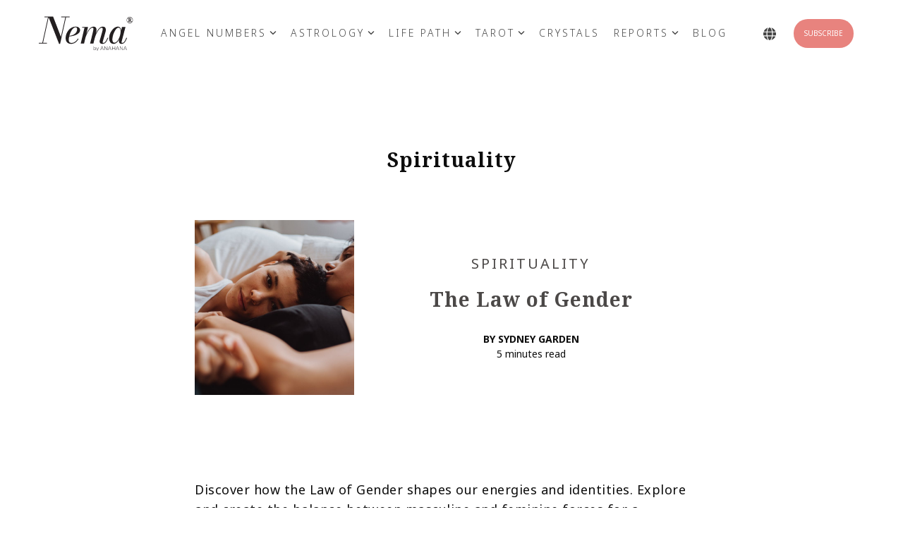

--- FILE ---
content_type: text/html; charset=UTF-8
request_url: https://nema.anahana.com/en/nema-blog/law-of-gender
body_size: 25977
content:
<!doctype html><html lang="en"><head>
    <meta charset="utf-8">
    <title>The Law of Gender: Beyond Stereotypes</title>
    <link rel="shortcut icon" href="https://nema.anahana.com/hubfs/TM_BTLxNEMA%20by%20ANAHANA_Master%20Logo_v1.0_Paths_2024.03.14-1.svg">
    <meta name="description" content="Many understand the basic ideas of masculine and feminine, these concepts are just the tip of the iceberg in the vast concept of the Law of Gender.">
    
    
    
    
    
<meta name="viewport" content="width=device-width, initial-scale=1">

    
    <meta property="og:description" content="Many understand the basic ideas of masculine and feminine, these concepts are just the tip of the iceberg in the vast concept of the Law of Gender.">
    <meta property="og:title" content="The Law of Gender: Beyond Stereotypes">
    <meta name="twitter:description" content="Many understand the basic ideas of masculine and feminine, these concepts are just the tip of the iceberg in the vast concept of the Law of Gender.">
    <meta name="twitter:title" content="The Law of Gender: Beyond Stereotypes">

    

    
    <style>
a.cta_button{-moz-box-sizing:content-box !important;-webkit-box-sizing:content-box !important;box-sizing:content-box !important;vertical-align:middle}.hs-breadcrumb-menu{list-style-type:none;margin:0px 0px 0px 0px;padding:0px 0px 0px 0px}.hs-breadcrumb-menu-item{float:left;padding:10px 0px 10px 10px}.hs-breadcrumb-menu-divider:before{content:'›';padding-left:10px}.hs-featured-image-link{border:0}.hs-featured-image{float:right;margin:0 0 20px 20px;max-width:50%}@media (max-width: 568px){.hs-featured-image{float:none;margin:0;width:100%;max-width:100%}}.hs-screen-reader-text{clip:rect(1px, 1px, 1px, 1px);height:1px;overflow:hidden;position:absolute !important;width:1px}
</style>

<link rel="stylesheet" href="https://nema.anahana.com/hubfs/hub_generated/template_assets/1/57983658764/1758045591590/template_main-head.min.css">
<link class="hs-async-css" rel="preload" href="https://nema.anahana.com/hubfs/hub_generated/template_assets/1/57983017118/1758045607117/template_main-foot.min.css" as="style" onload="this.onload=null;this.rel='stylesheet'">
<noscript><link rel="stylesheet" href="https://nema.anahana.com/hubfs/hub_generated/template_assets/1/57983017118/1758045607117/template_main-foot.min.css"></noscript>
<link rel="stylesheet" href="https://nema.anahana.com/hubfs/hub_generated/template_assets/1/154308545615/1742902462737/template_child.min.css">
<link rel="stylesheet" href="/hs/hsstatic/cos-LanguageSwitcher/static-1.336/sass/LanguageSwitcher.css">

<style>
  
 .hhs-top-bar .hs-menu-wrapper.hs-menu-flow-horizontal>ul li a {
	max-width: none !important;
	vertical-align: bottom;
  padding: 5px 0;
  position: relative;
}

.hhs-top-bar .mega-menu .hs-menu-wrapper > ul > li > ul:before {
	content: '';  
}

.hhs-top-bar .hs-menu-wrapper.hs-menu-flow-horizontal>ul li.hs-item-has-children>a {
  display:flex;
  align-items:center;
}

.hs-menu-wrapper.hs-menu-flow-horizontal>ul li.hs-item-has-children>a svg {
  margin-left:4px !important;
  width: 10px;
}

.hhs-top-bar .hs-menu-wrapper.hs-menu-flow-horizontal>ul li.hs-menu-depth-1 {
 position: relative; 
}

.hhs-top-bar .hs-menu-wrapper.hs-menu-flow-horizontal>ul li.hs-menu-depth-1:hover:after {
 width: 100%;
}

.hhs-top-bar .hs-menu-wrapper.hs-menu-flow-horizontal>ul li.hs-menu-depth-1.active:after,
.hhs-top-bar .hs-menu-wrapper.hs-menu-flow-horizontal>ul li.hs-menu-depth-1.active-branch:after,
.hhs-top-bar .hs-menu-wrapper.hs-menu-flow-horizontal>ul li.hs-menu-depth-1:after {
    content: '';
    position: absolute;
    left: 0px;
    bottom: 4px;
    width: 0;
    height: 2px;
    transition: width 220ms ease-in;
}
.hhs-top-bar .hs-menu-wrapper.hs-menu-flow-horizontal>ul li.hs-menu-depth-1.active:after,
.hhs-top-bar .hs-menu-wrapper.hs-menu-flow-horizontal>ul li.hs-menu-depth-1.active-branch:after{
 width: 100%;
}

.hhs-top-bar .hs-menu-wrapper.hs-menu-flow-horizontal .mega-menu ul li.hs-menu-depth-1:after {
 height: 0; 
}



.hhs-menu-toggle {
	padding-left: 1em;
	display: flex;
	z-index: 1001;
}

.hhs-side-menu .hhs-menu-toggle {
  text-align: right;
  float: right;
  margin-right: 15px;
}

.hhs-side-menu.is-open .hhs-menu-toggle {
  display: block;
}

.hhs-side-menu .hhs-menu-toggle button {
  position: relative;
}

.hamburger-icon {
	width: 1.6em;
	height: 1em;
	position: relative;
	display: block;
	margin: auto;
}
.hamburger-icon .line {
	display: block;
	background: #666;
	width: 1.6em;
	height: 3px;
	position: absolute;
	left: 0;
	border-radius: 0.025em;
	transition: all 0.4s;
	border-radius: 1em;
}
.hamburger-icon .line.line-1 {
	top: 0;
}
.hamburger-icon .line.line-2 {
	top: 50%;
}
.hamburger-icon .line.line-3 {
	top: 100%;
}


.hamburger-icon.active .line-1 {
	transform: translateY(0.75em) translateX(0) rotate(45deg);
}
.hamburger-icon.active .line-2 {
	opacity: 0;
}
.hamburger-icon.active .line-3 {
	transform: translateY(-0.25em) translateX(0) rotate(-45deg);
}

.hhs-side-menu__mobile-controls {
	padding-right: 1em;
  margin-bottom: 0em;
  float: left;
}

.hhs-nav-grid {
	display: flex;
	align-items: center;
}

.hhs-nav-grid__extras {
	display: flex;
}



.hs-search-field {
	position: relative;
	width: 1px;
}

.hs-search-field__bar {
	left: 0;
	max-width: 0;
	overflow: hidden;
	transition: all 0.125s ease-in-out;
  height: 100%;
}

.hs-search-field__bar form {
 height: 100%; 
}

.hs-search-field.is-open .hs-search-field__bar {
	width: 40vw;
	max-width: 40vw;
	left: -40vw;
  position: absolute;
}

.hhs-top-bar .hs-search-field__bar .hs-search-field__input {
	border: 0;
	border: 1px solid #ccc;
	position: relative;
	z-index: 1000;
  -webkit-border-radius: 3px 3px 3px 3px;
  border-radius: 3px 3px 3px 3px;
  padding: 5px 8px !important;
  height: 100%;
}

.top-bar-search {
	border: 0;
	background: none;
	padding: 4px;
	display: inline-block;
	margin-top: 0px;
	cursor: pointer;
  margin-right: 5px;
  display: flex;
  align-items: center;
}

  .top-bar-search svg {
   height: 18px;
    width: 18px;
  }
  
.hhs-side-menu .top-bar-search {
  position: absolute;
  top: 2px;
  right: 52px;
}

.hhs-side-menu__controls .hhs-lang-switch .globe_class:before,
.hhs-side-menu .fas {
 font-size: 20px; 
}

.hhs-menu-button {
	border: 0;
	background: none;
	display: inline-block;
	cursor: pointer;
}

@media (max-width: 575px) {
  .hhs-menu-button {
    vertical-align: super;
  }
}

.sc-site-header__menu .hs-menu-children-wrapper {
	padding: 0.33em 0 !important;
}

.sc-site-header__menu .hs-menu-item.hs-menu-depth-2 {
	width: 100%;
}

.hhs-top-bar .hs-menu-wrapper.hs-menu-flow-horizontal>ul li.hs-item-has-children ul.hs-menu-children-wrapper li a {
 padding: 10px 0px; 
}

.hhs-lang-switch .lang_list_class li a {
 padding: 10px; 
}


.hs-menu-wrapper.hs-menu-flow-horizontal>ul li.hs-item-has-children ul.hs-menu-children-wrapper {
 visibility: hidden;
  opacity: 0;
}



.hhs-side-menu .hhs-lang-switch .globe_class:before {
	color: #000; 
}

.hhs-side-menu {
	position: fixed;
	max-height: 100vh; 
	top: 0;
	bottom: 0;
	background-color: #fff;
	padding-top: 1em;
	z-index: 100001;
	overflow-y: auto;
	right: -100%;
	transition: all 0.5s ease-in-out;
}

.page-editor .hhs-side-menu {
	height: 0px; 
}

.hhs-side-menu.is-open {
	right: 0;
}

.body-wrapper.nav-is-open  {
	overflow-y: hidden;
}

.body-wrapper::after {
	content: '';
	position: absolute;
	top: 0;
	right: 0;
	bottom: 0;
	left: 100%;
	opacity: 0;
	pointer-events: none;
	z-index: 1000;
	transition: all 0.33s ease-in-out;
}

.body-wrapper.nav-is-open::after {
	left: 0;
	opacity: 1;
}

.hhs-side-menu__ctas {
	padding: 1.88em 2em 0em;
}

.hhs-side-menu__form {
	padding: 0em 2em 0em;
}
.hhs-side-menu__text {
	padding: 0em 2em 0em;
}

.hhs-side-menu__text.text-above {
 padding-top: 2em; 
}

.hhs-side-menu__ctas .hhs-header-cta {
	float: left;
	margin: 0 1em 0 0;
}
.hhs-side-menu__ctas .hhs-header-cta a {
 margin-bottom: 15px; 
}

.hs-menu-flow-vertical .hhs-nav-links {
	display: block;
}

.hs-menu-wrapper.hs-menu-flow-vertical>ul li a {
	padding: 0.2em 0 !important;
	max-width: 100%;
	width: 100%;
  overflow: visible;
}

.hhs-side-menu__mobile {
	padding: 1em 2.25em 0 2em;
}

.hhs-side-menu__mobile .sc-site-header__menu {
	padding-bottom: 1em;
	border-bottom: 1px solid rgba(125,125,125, 0.42);
}

.hhs-nav-links {
	margin: 0 !important;
  vertical-align: bottom;
}

.hs-menu-wrapper.hs-menu-flow-vertical>ul li.hs-item-has-children ul.hs-menu-children-wrapper {
	font-size: 0.88em;
	display: block;
	visibility: visible;
	opacity: 1;
	position: static;
	background: none;
	padding-left: 1.33em !important;
	padding-top: 0 !important;
}

.hhs-side-menu .hs-menu-flow-vertical>ul li.hs-item-has-children ul.hs-menu-children-wrapper {
	max-height: 0;
	overflow: hidden;
  opacity: 0;
	-webkit-transition: all 500ms ease-in-out;
	-moz-transition: all 500ms ease-in-out;
	-ms-transition: all 500ms ease-in-out;
	-o-transition: all 500ms ease-in-out;
	transition: all 500ms ease-in-out;
  background-color: transparent !important;
}

.hhs-side-menu .hs-menu-flow-vertical>ul li.hs-item-has-children ul.hs-menu-children-wrapper.is-open {
	max-height: 100%;
  opacity: 1;
	-webkit-transition: all 500ms ease-in-out;
	-moz-transition: all 500ms ease-in-out;
	-ms-transition: all 500ms ease-in-out;
	-o-transition: all 500ms ease-in-out;
	transition: all 500ms ease-in-out;
}

.fa-caret-right::after {
	content: '\f0da';
}

.hhs-sidebar-nav-toggle {
  display: inline-block;
	border: 0;
	background: none;
	font-size: 1rem;
	padding: 0.25rem 0.66rem 0.25rem;
	line-height: 1;
  width: 48px;
  height: 48px;
  position: absolute;
  right: 0;
  top: -10px;
	-webkit-transition: all 300ms ease-in-out;
	-moz-transition: all 300ms ease-in-out;
	-ms-transition: all 300ms ease-in-out;
	-o-transition: all 300ms ease-in-out;
	transition: all 300ms ease-in-out;
}

.hhs-sidebar-nav-toggle.is-open > * {
	transform: rotate(45deg);
	-webkit-transition: all 300ms ease-in-out;
	-moz-transition: all 300ms ease-in-out;
	-ms-transition: all 300ms ease-in-out;
	-o-transition: all 300ms ease-in-out;
	transition: all 300ms ease-in-out;
}

.hhs-side-menu__extras {
	padding: 0.66em 2em;
}
.hhs-side-menu__extras .hs-menu-item {
	width: 100%;
}

.hhs-side-menu__extras .hs-menu-wrapper.hs-menu-flow-horizontal>ul li a {
	width: 100%;
	padding: 0.25em 0;
  overflow: visible;
}

.hhs-top-bar .hs-menu-wrapper.hs-menu-flow-horizontal>ul li.hs-item-has-children ul.hs-menu-children-wrapper {
  max-width: 250px;
  width: max-content;
  line-height: 1;
  -webkit-box-shadow: 0 0 4px 4px rgba(0,0,0,0.05);
  box-shadow: 0 0 4px 4px rgba(0,0,0,0.05);
}

.hs-menu-wrapper.hs-menu-flow-horizontal .mega-menu ul li.hs-item-has-children ul.hs-menu-children-wrapper {
  -webkit-box-shadow: 0 0 0px 0px rgba(0,0,0,0.0);
  box-shadow: 0 0 0px 0px rgba(0,0,0,0.0);
}

.hhs-top-bar .hs-menu-wrapper.hs-menu-flow-horizontal>ul li.hs-item-has-children ul.hs-menu-children-wrapper li a {
  line-height: 1.3;
  width: auto !important;
  padding: 10px 20px 10px 10px;
}

.hhs-side-menu__extras .hs-menu-wrapper.hs-menu-flow-horizontal>ul li.hs-item-has-children ul.hs-menu-children-wrapper {
  visibility: visible;
  opacity: 1;
  position: static;
}
.hhs-side-menu__extras .hs-menu-wrapper.hs-menu-flow-horizontal>ul li.hs-item-has-children ul.hs-menu-children-wrapper a {
 text-indent: 10px; 
}
.hhs-side-menu__extras .hs-menu-wrapper.hs-menu-flow-horizontal>ul li.hs-item-has-children ul.hs-menu-children-wrapper li li a {
 text-indent: 20px; 
}

.hhs-side-menu .hs-menu-wrapper.hs-menu-flow-horizontal>ul li.hs-item-has-children>a:after {
  content: '' !important;
}

@media (min-width: 510px) {
	.hhs-side-menu__mobile-controls {
		display: none;
	}
}


@media (max-width: 509px) {
	.hhs-nav-grid__extras .top-bar-search,
	.hhs-nav-grid__extras .hhs-lang-switch {
		display: none;
	}
}

.hhs-side-menu .sc-site-header__menu.hs-menu-flow-vertical {
	overflow: initial;
	height: auto;
}

.hhs-side-menu span {
	display: inline;
}

.hhs-side-menu__controls {
	position: relative; 
  width: 100%;
  z-index: 100000;
  margin: 0em 0 0 auto;
}


.hhs-side-menu__controls .hs-search-field .hs-search-field__bar {
 width: 0px;
  display: none;
}

.hhs-side-menu__controls .hs-search-field.is-open .hs-search-field__bar {
	width: 14.5em;
	max-width: 14.5em;
  top: -3px;
	left: 2em;
  display: block;
  position: absolute;
  height: 100px;
}

.hhs-side-menu__controls .hs-search-field {
	z-index: 1000; 
}

.hhs-side-menu__controls .hs-search-field input {
	padding: 8px;
  font-size: 16px;
  border: 1px solid #dddddd;
  -webkit-border-radius: 3px;
  border-radius: 3px;
  outline: none;
  box-shadow: none;
}

.hhs-side-menu .hs-menu-wrapper.hs-menu-flow-vertical li a {
  white-space: inherit;
}

.hhs-side-menu__footer {
	padding: 2em;
	text-align: right;
}

.hhs-side-menu__footer i {
	font-size: 18px;
	padding: 5px;
}
.hhs-side-menu__footer i span {
	display: none;
}


.hhs-side-menu__footer svg {
	width: 28px;
  height: 28px;
	padding: 5px;
}


.hhs-side-menu {
	display: flex;
	flex-direction: column;
}



.hhs-top-bar div.hs_cos_wrapper_type_cta {
	display: inline; 
}



.mega-menu {
	left: 0; 
	position: fixed;
	width: 100%;
	padding:15px;
	z-index: 10000;
	box-shadow: 0 4px 5px 0 rgba(0,0,0,0.1);
}

.mega-menu {
	opacity: 0; 
	pointer-events: none; 
	transition: opacity .2s ease-in-out,
				max-height .8s ease-in-out,
				padding .2s ease-in-out;
  transition-delay: 300ms;
	max-height: 0;
	padding: 0;
  cursor: default;
}
.mega-menu.active {
	opacity: 1;
	visibility: visible; 
	pointer-events: inherit;
	max-height: 10000px;
	padding: 50px 0; 
}

.mega-menu::before {
	content: '';
	width: 100%;
	display: block;
	background: transparent;
	position: absolute;
}

.mega-menu.mega-scrolled {
	top: 55px; 
}


.side-bar-nav {
	height:680px;
	overflow-y: scroll;
}

.side-bar-nav .hs-menu-wrapper.hs-menu-flow-vertical.flyouts>ul li.hs-item-has-children ul.hs-menu-children-wrapper,
.mega-menu .hs-menu-wrapper.hs-menu-flow-vertical.flyouts>ul li.hs-item-has-children ul.hs-menu-children-wrapper {
	left: auto;
	top: auto;
	visibility: visible;
	opacity: 1;
	position: static; 
}

.mega-menu .hs-menu-wrapper.hs-menu-flow-vertical > ul {
	margin-bottom: 0px; 
}

.mega-menu .hs-menu-wrapper.hs-menu-flow-vertical>ul li a,
.mega-menu .widget-type-post_listing ul li a{
	padding: 2px 0px !important;
	width: auto !important;
	white-space: normal;
	text-indent: inherit;
}

.mega-menu .key-menu .hs-menu-wrapper.hs-menu-flow-vertical>ul li:first-child a {
	padding: 0px 0px !important;
	width: auto !important;
}


.mega-menu .hs-menu-wrapper.hs-menu-flow-vertical > ul li.hs-menu-depth-2 > a {
	font-size: .9em;
	padding-left: 5px;
}

.hhs-top-bar .mega-menu .hs-menu-wrapper.hs-menu-flow-horizontal>ul li{
 margin-top: 5px;
 margin-bottom: 5px;
}

.custom-menu-primary .mega-menu .hs-menu-wrapper>ul,
.custom-menu-primary .mega-menu .hs-menu-wrapper>ul ul,
.custom-menu-primary .mega-menu .widget-type-post_listing ul,
.custom-menu-primary .mega-menu .widget-type-post_listing ul ul{
	-webkit-box-shadow: none;
	box-shadow: none;
	background: transparent !important;
}

.custom-menu-primary .hs-menu-wrapper > ul ul,
.custom-menu-primary .mega-menu .key-menu .hs-menu-wrapper>ul,
.custom-menu-primary .mega-menu .key-menu .hs-menu-wrapper>ul ul {
	padding: 0px; 
}

.custom-menu-primary .mega-menu .hs-menu-wrapper>ul ul {
	min-width: 170px !important;
}

.custom-menu-primary .hs-menu-wrapper .mega-menu > ul > li,
.custom-menu-primary .mega-menu .hs-menu-wrapper>ul>li,
.hhs-header-menu .hs-menu-wrapper.hs-menu-flow-horizontal .mega-menu .hs-menu-flow-vertical ul li a,
.hhs-header-menu .hs-menu-wrapper.hs-menu-flow-horizontal .mega-menu .widget-type-post_listing ul li a{
	text-transform: none !important;
	font-weight: normal !important;
	display: block;
	clear: both;
}

.hhs-top-bar .mega-nav-con .hs-menu-wrapper.hs-menu-flow-horizontal>ul li a {
	padding-bottom: 5px;
}

.hhs-header-menu .hs-menu-wrapper.hs-menu-flow-horizontal .mega-menu .key-menu.hs-menu-flow-vertical ul li:first-child a {
	line-height: 1em; 
}

.custom-menu-primary .mega-menu .hs-menu-wrapper > ul > li, 
.custom-menu-primary .hs-menu-wrapper .mega-menu > ul > li {
	margin-left: 0px !important;
}

.custom-menu-primary .mega-menu .hs-menu-wrapper>ul ul {
	padding: 0px 0  10px 10px !important; 
}

.hhs-header-menu .hs-menu-wrapper.hs-menu-flow-horizontal .mega-menu>ul li a {
	font-weight: normal !important; 
}

.custom-menu-primary .hs-menu-wrapper .mega-menu ul>li>ul:before,
.hs-menu-wrapper.hs-menu-flow-horizontal .mega-menu ul li.hs-item-has-children>a:after {
	display: none !important; 
}

.custom-menu-primary .mega-menu .hs-menu-wrapper > ul li a:hover {
	background-color: transparent !important; 
}

.custom-menu-primary .mega-menu .hs-menu-wrapper > ul {
	float: none !important; 
}

.hs-menu-wrapper.hs-menu-flow-horizontal .mega-menu ul li.hs-item-has-children ul.hs-menu-children-wrapper {
	display: block;
	opacity: 1;
	visibility: visible;
	position: static;
}


.mega-text-con {
	white-space: normal; 
}
.mega-text-con ul {
	padding-left: 20px !important; 
}
.mega-text-con li {
	list-style-type: disc; 
	width: 100%;
}

.custom-menu-primary .hs-menu-wrapper > ul .mega-menu ul {
	background: transparent !important; 
	box-shadow: none !important;
	-webkit-box-shadow: none !important;
}


@media (max-width: 922px){
	.mega-menu.active {
		display: none !important;
		opacity: 0;
	}
	.hhs-header-menu .hs-menu-wrapper.hs-menu-flow-horizontal>ul li a span {
		padding: 0px !important; 
	}
	.header-container-wrapper .container-fluid .mega-menu {display: none !important;}
	.header-container-wrapper .container-fluid .row-fluid .mega-menu,
	.custom-menu-primary .mega-menu {
		display: none;
		opacity: 0;
		visibility: hidden;
	}
}

.mega-nav-con .hs-menu-item {
	width: 100%;
}

.mega-nav-con .hs-menu-wrapper.hs-menu-flow-horizontal>ul li.hs-item-has-children ul.hs-menu-children-wrapper {
	display: block;
	width: 100%;
	visibility: visible;
	opacity: 1;
	position: static;
	background: none;
	padding-left: 0.33em !important;
}

.mega-nav-con .hs-menu-wrapper.hs-menu-flow-horizontal>ul li a {
	padding: 0.33em 0;
}

[class^=mega-drop].loaded::before {
 display: block;
   width: 20px;
  height: 20px;
  position: absolute;
  right: -20px;
  top: 0;
}

.hs-menu-wrapper.hs-menu-flow-horizontal>ul li.hs-item-has-children>a .mega-menu svg {
 width: auto !important; 
}



.hhs-nav {
	padding-right: 0 !important;
	padding-left: 0 !important;
}


.hhs-alt-nav .hhs-header-logo .logo-sticky,
.hhs-header-logo .logo-standard {
	display: block;
}

.hhs-alt-nav .hhs-header-logo .logo-standard,
.hhs-header-logo .logo-sticky {
	display: none;
}
.sticky-menu .hhs-header-logo .logo-standard {
	display: none;
}
.sticky-menu .hhs-header-logo .logo-sticky {
	display: block;
}

.hhs-header-logo,
.hhs-nav-opt-items {
	display: table-cell;
	vertical-align: middle;
}

.hhs-header-logo {
	position: relative;
	z-index: 10;
}

.hhs-header-menu {
	float: right !important;
}



 
 .hhs-lang-switch {
   float: right;
 }

.hhs-lang-switch span {
  display: flex;
  height: 100%;
}
 
 .hhs-lang-switch .lang_switcher_class {
   display: flex;
   align-items:center;
 }
 
 .hhs-lang-switch .globe_class {
       padding: 15px 10px 15px 10px;
   background-image: none !important;
   -webkit-font-smoothing: antialiased;
   display: inline-block;
   font-style: normal;
   font-variant: normal;
   text-rendering: auto;
   line-height: 1;
   font-weight: 900;
	 width:auto;
	 height:auto;
 }


.hhs-side-menu__controls .hhs-lang-switch {
	position: absolute;
	top: 5px;
	right: 100px;
}

.hhs-side-menu__controls .hhs-lang-switch .lang_switcher_class {
	padding: 0px;
	margin-top: 0;
}

 
 .hhs-lang-switch .lang_list_class {
   text-align: left;
   border: none;
   top: 100%;
   left: 10px;
   padding-top: 0px !important;
   -webkit-box-shadow: 0 0 5px 0px rgba(0,0,0,0.1);
   box-shadow: 0 0 5px 0px rgba(0,0,0,0.1);
   min-width: 100px;
   width: max-content;
 }

.hhs-side-menu .hhs-lang-switch .lang_list_class {
   top: 41px;
  z-index: 1000;
}
 
 .hhs-lang-switch .lang_list_class:before {
   border: none;
   width: 10px;
 }
 .hhs-lang-switch .lang_list_class:after {
   border: 5px solid transparent;
   left: 85px;
   top: -10px;
 }
 .hhs-side-menu .hhs-lang-switch .lang_list_class:after {
   left: 76px;
 }



 .hhs-lang-switch .lang_list_class li:first-child,
 .hhs-lang-switch .lang_list_class li{
   border: none !important; 
 }
 .hhs-lang-switch .lang_list_class li:first-child {
   padding-top: 10px; 
 }
 
 .hhs-lang-switch .lang_list_class li:last-child {
   padding-bottom: 10px; 
 }
 
 .hhs-lang-switch .lang_list_class li {
   padding: 0px; 
   margin-bottom: 0px;
 }
 

.hhs-lang-switch .lang_list_class li a {
  display: block;
}

.hhs-lang-switch,
.hhs-header-search,
.hhs-header-cta {
	float: right;
	margin-left: 15px;
	z-index: 1000;
	position: relative;
  display: flex;
}
  
.hhs-head-cta-1 {
  margin-right: 15px;
}

.hhs-lang-switch a,
.hhs-header-search a{
	padding: 10px 5px;
	display: block;
}

.hhs-header-search a i {
	vertical-align: bottom;
}

.hhs-lang-switch .globe_class svg {
	vertical-align: middle;
}


.hhs-header-mod .hs-menu-wrapper.hs-menu-flow-horizontal > ul li.hs-item-has-children ul.hs-menu-children-wrapper li {
	width: 100%;
	display: block;
	clear: both;
}

.hhs-header-hat {
	position: relative;
	z-index: 1000;
}


.hhs-header-hat .col-12 {
	padding-left: 0px;
	padding-right: 0px;
}

.hhs-header-hat .col-12 * {
 margin-bottom: 0px; 
}

.hhs-hat-menu .hs-menu-wrapper.hs-menu-flow-horizontal>ul {
	float: right;
}
.hhs-header-menu .hs-menu-wrapper.hs-menu-flow-horizontal>ul li a span {
	padding: 10px 0;
}



.hhs-header-menu .hs-menu-wrapper.hs-menu-flow-horizontal>ul li .mega-menu a {
	color: #555555 !important;
	padding: 5px;
	text-transform: none;
}

.hhs-top-bar .hs-menu-wrapper.hs-menu-flow-horizontal>ul li .mega-menu a {
  white-space: normal !important;
}

.hs-menu-wrapper.hs-menu-flow-horizontal .mega-menu ul li.hs-item-has-children ul.hs-menu-children-wrapper {
	display: block;
	opacity: 1;
	visibility: visible;
	position: static;
}

.mega-text-con {
	white-space: normal; 
}
.mega-text-con ul {
	padding-left: 20px !important; 
}
.mega-text-con li {
	list-style-type: disc; 
	width: 100%;
}

.custom-menu-primary .hs-menu-wrapper > ul .mega-menu ul {
	background: transparent !important; 
	box-shadow: none !important;
	-webkit-box-shadow: none !important;
}



.hhs-hat-menu .hs-menu-wrapper.hs-menu-flow-horizontal>ul {
	margin-right: 0px;
}

.hhs-hat-menu .hs-menu-wrapper.hs-menu-flow-horizontal>ul li a {
	max-width: none;
	overflow: visible;
}




.custom-menu-primary .hs-menu-wrapper {
	overflow: visible !important;
}

.custom-menu-primary .hs-menu-wrapper > ul{
	float: right;
}

.custom-menu-primary .hs-menu-wrapper > ul > li{
	font-weight: normal;
	margin-left: 0px !important;
	margin-bottom: 0px;
}

.custom-menu-primary .hs-menu-wrapper > ul > li > a{
	padding: 10px 15px;
	position: relative;
	display: block;
}

.custom-menu-primary a:hover {
	color: #000000;
}


.hs-menu-children-wrapper .hs-menu-item.active,
.custom-menu-primary .hs-menu-wrapper .hs-menu-children-wrapper li.active a:hover,
.sticky-menu .hs-menu-item.active,
.sticky-menu .custom-menu-primary .hs-menu-wrapper > ul li.active a:hover{
	background-color: transparent !important;
	cursor: default !important;
}
.sticky-menu {
	visibility: hidden;
	-webkit-transform: translateY(-100%);
	-ms-transform: translateY(-100%);
	-o-transform: translateY(-100%);
	transform: translateY(-100%);
	-webkit-transition: all .3s ease;
	-o-transition: all .3s ease;
	transition: all .3s ease;
	opacity: 0;
	-webkit-box-shadow: 0 2px 3px 1px rgba(0,0,0,.1);
	box-shadow: 0 2px 3px 1px rgba(0,0,0,.1);
}

.sticky-menu.active {
	z-index: 999;
	position: fixed;
	top: 0;
	left: 0;
	right: 0;
	visibility: visible;
	-webkit-transform: translateY(0);
	-ms-transform: translateY(0);
	-o-transform: translateY(0);
	transform: translateY(0);
	transition: all .3s ease;
	opacity: 1;
}

.sticky-menu .widget-type-logo img {
	height: 35px !important;
	width: auto !important;
	margin: 10px 0;
}

.hhs-header.sticky-menu.active {
	padding: 5px 0px !important;
}

.custom-menu-primary.js-enabled .hamburger {
	display: none;
}

@media (max-width: 922px){
	.sticky-menu.active {
		position: static !important;
	}
	.sticky-menu .widget-type-cta {
		display: none;
	}
	.sticky-menu .widget-type-logo img {
		margin: 0;
	}
	.sticky-menu .page-center {
		padding: 0 10px !important;
	}
	.hhs-nav {
		position: relative;
	}
	.hhs-nav-opt-items {
		padding-right: 40px;
	}
	.custom-menu-primary.js-enabled {
		float: none;
		position: absolute;
		top: 0px;
		left: 0px;
	}
	.custom-menu-primary .hs-menu-wrapper,
	.custom-menu-primary.js-enabled .hs-menu-wrapper,
	.custom-menu-primary.js-enabled .hs-menu-children-wrapper{
		display: none;
	}
	.custom-menu-primary.js-enabled .hamburger {
		display: inline-block;
	}
	.hhs-header-menu .hs-menu-wrapper.hs-menu-flow-horizontal>ul li a {
		padding: 0px 15px;
	}
	.hhs-header-logo {
		position: relative;
		z-index: 1000;
	}
	.custom-menu-primary.js-enabled .hs-menu-wrapper > ul > li{
		margin-left: 0px !important;
	}
	.hamburger {
		padding-top: 10px; 
	}
}

@media (max-width: 575px){
	nav {
		transition: height 0.5s ease-in-out;
	}
	.hhs-header-mod .hhs-nav {
		padding-top: 25px; 
	}
	.custom-menu-primary.js-enabled {
		top: 20px; 
	}
	.hhs-hat-menu {
		position: relative;
	}
	.hhs-hat-menu .hs-menu-wrapper.hs-menu-flow-horizontal>ul li a {
		text-align: center !important;
		padding: 0 !important;
	}
	.hhs-hat-menu .hs-menu-wrapper.hs-menu-flow-horizontal ul li li a {
		padding: 2px 10px !important;
	}
	.hhs-hat-menu .hhs-header-search a {
		padding: 5px 0px 5px 10px;
	}

	.hhs-hat-menu .hs-menu-wrapper.hs-menu-flow-horizontal>ul,
	.hhs-hat-menu > ul {
		width: 100% !important;
		margin: 0px auto !important;
		float: none !important;
    text-align: center;
	}
  
  .hhs-hat-menu .hs-menu-wrapper.hs-menu-flow-horizontal>ul li.hs-menu-depth-1 {
   display: inline-block;
    text-align: center;
    padding: 0 5px;
  }
  .hhs-hat-menu .hs-menu-children-wrapper:before {
   text-align: left; 
  }
}


  
  
  
  .hhs-top-bar {
    background-color: rgba(0, 0, 0, 0.0);
    padding: 10px 0;
    
      position: absolute;
      left: 0;
      right: 0;
      z-index: 999;
    
  }
  .hhs-top-bar.sticky-menu.active {
    padding: 5px 0; 
  }
  
  @media (min-width: 992px) {
    
  }
  
  
  
  .hhs-top-bar.hhs-alt-nav .logo-sticky,
  .logo-standard  {
    max-width: 138px;
    float: left;
  }
  
  .hhs-top-bar.hhs-alt-nav.sticky-menu.active .logo-sticky,
  .logo-sticky  {
    max-width: 100px;
    float: left;
  }
  
  .hhs-header-logo {
    padding-top:  0px;
  }
  
  
  .hhs-nav-grid__menu {
    
      margin-right: auto;
      margin-left: 25px;
    
  }
  
  .hhs-top-bar .hs-menu-wrapper.hs-menu-flow-horizontal>ul li a,
  .hs-menu-wrapper.hs-menu-flow-horizontal ul.hhs-nav-links .hs-menu-item a {
    color: rgba(255, 255, 255, 1.0);
  }
  
  
  .hhs-top-bar .hs-menu-wrapper.hs-menu-flow-horizontal>ul li {
    margin: 15px 10px;
  }
  
  .hhs-top-bar .hs-menu-wrapper.hs-menu-flow-horizontal>ul li a:hover,
  .hs-menu-wrapper.hs-menu-flow-horizontal ul.hhs-nav-links .hs-menu-item a:hover,
  .hhs-top-bar .hs-menu-wrapper.hs-menu-flow-horizontal>ul li a:hover{
    color: rgba(102, 102, 102, 1.0);
  } 
  
  .hhs-top-bar .hs-menu-wrapper.hs-menu-flow-horizontal>ul li a svg,
  .hhs-header-search a svg,
  .hhs-lang-switch svg,
  .top-bar-search svg{
    fill: rgba(255, 255, 255, 1);
  }
  .hhs-top-bar .hs-menu-wrapper.hs-menu-flow-horizontal>ul li a:hover svg {
   fill: rgba(102, 102, 102, 1.0); 
  }
  
  .hhs-top-bar .hs-menu-wrapper.hs-menu-flow-horizontal>ul li a svg {
    -webkit-transition: fill 400ms ease-in-out;
    -moz-transition: fill 400ms ease-in-out;
    -ms-transition: fill 400ms ease-in-out;
    -o-transition: fill 400ms ease-in-out;
    transition: fill 400ms ease-in-out;
  }
  .hhs-top-bar .hs-menu-wrapper.hs-menu-flow-horizontal>ul li li a svg {
    -moz-transform: rotate(-90deg);
    -webkit-transform: rotate(-90deg);
    -o-transform: rotate(-90deg);
    -ms-transform: rotate(-90deg);
    transform: rotate(-90deg);
    vertical-align: sub;
  }
  
  .hhs-top-bar .hs-menu-wrapper.hs-menu-flow-horizontal>ul li.hs-menu-depth-1.active:after,
  .hhs-top-bar .hs-menu-wrapper.hs-menu-flow-horizontal>ul li.hs-menu-depth-1:after {
    background-color: rgba(242, 245, 248, 1.0);
  }
  
  
  
  .hhs-lang-switch .globe_class svg{
    fill:#FFF ;
  }
  
  .lang_list_class li {
     background: rgba(255, 255, 255, 1) !important;
  }
  
  .hhs-lang-switch .lang_list_class:after {
   border-bottom-color: rgba(255, 255, 255, 1) !important;
  }
  
  
 
  .hhs-hat-menu .hs-menu-children-wrapper,
  .sc-site-header__menu .hs-menu-children-wrapper {
    background-color: rgba(255, 255, 255, 1) !important;
  }
  
  .sc-site-header__menu .mega-menu .hs-menu-children-wrapper {
    background-color: transparent !important;
  }
  
  .hhs-hat-menu .hs-menu-children-wrapper:before,
  .hs-menu-wrapper.hs-menu-flow-horizontal>ul li.hs-item-has-children ul.hs-menu-children-wrapper:before {
     color: rgba(255, 255, 255, 1) !important;
  }
  
  .hhs-hat-menu .hs-menu-children-wrapper li a,
  .hhs-lang-switch .lang_list_class li a,
  .custom-menu-primary .hs-menu-wrapper > ul li a, 
  .hs-menu-wrapper.hs-menu-flow-horizontal > ul li.hs-item-has-children ul.hs-menu-children-wrapper li a,
  .hhs-lang-switch .lang_list_class li a {
    color: #444444;
    font-size: 14px !important;
  }
  
  .hhs-hat-menu .hs-menu-children-wrapper li a:hover,
  .hhs-lang-switch .lang_list_class li a:hover,
  .hs-menu-wrapper.hs-menu-flow-horizontal ul.hhs-nav-links .hs-menu-item.hs-menu-depth-2 a:hover,
  .hhs-top-bar .hs-menu-wrapper.hs-menu-flow-horizontal>ul li.hs-item-has-children ul.hs-menu-children-wrapper li a:hover{
   background-color: rgba(0, 164, 189, 1) !important;
  }
  
  .hhs-hat-menu .hs-menu-children-wrapper li a:hover,
  .hhs-lang-switch .lang_list_class li a:hover,
  .custom-menu-primary .hs-menu-wrapper > ul li.hs-item-has-children ul.hs-menu-children-wrapper li a:hover,
  .hs-menu-wrapper.hs-menu-flow-horizontal ul.hhs-nav-links .hs-menu-item.hs-menu-depth-2 a:hover,
  .hhs-top-bar .hs-menu-wrapper.hs-menu-flow-horizontal>ul li.hs-item-has-children ul.hs-menu-children-wrapper li a:hover{
   color: #fff !important;
  }
  
  .hhs-top-bar.hhs-alt-nav .hs-menu-wrapper.hs-menu-flow-horizontal>ul li.hs-menu-item.hs-menu-depth-2 a:hover svg {
    fill: #fff !important;
  }
  
  .custom-menu-primary .hs-menu-wrapper > ul li.hs-item-has-children ul.hs-menu-children-wrapper li.active a:hover {
    color: #444444 !important;
  }
  
  .hhs-top-bar.hhs-alt-nav .hs-menu-wrapper.hs-menu-flow-horizontal ul.hhs-nav-links ul .hs-menu-item.sub-active a,
  .hhs-top-bar .hs-menu-wrapper.hs-menu-flow-horizontal ul.hhs-nav-links ul .hs-menu-item.sub-active a{
      background-color: rgba(242, 245, 248, 1) !important;
     color: #444444 !important;
    }
    
  
  
  .hhs-top-bar.hhs-alt-nav.sticky-menu,
  .hhs-top-bar.sticky-menu,
  .hhs-top-bar.hhs-alt-nav{
    background-color: rgba(255, 255, 255, 0.90);
  }
  .sticky-menu.active {
    background-color: rgba(255, 255, 255, 0.90);
  }
  
  .hhs-top-bar.sticky-menu .hs-menu-wrapper.hs-menu-flow-horizontal>ul li a,
  .hhs-top-bar.hhs-alt-nav .hs-menu-wrapper.hs-menu-flow-horizontal>ul li a,
  .hhs-top-bar.hhs-alt-nav .hs-menu-wrapper.hs-menu-flow-horizontal ul.hhs-nav-links .hs-menu-item a,
  .sticky-menu .hs-menu-wrapper.hs-menu-flow-horizontal ul.hhs-nav-links li a,
  .sticky-menu .hhs-lang-switch .globe_class:before{
    color: rgba(68, 68, 68, 1.0);
  }
  
  .hhs-top-bar.hhs-alt-nav .hhs-lang-switch .globe_class svg {
     fill: rgba(68, 68, 68, 1.0);
  }
  
  .hhs-top-bar.sticky-menu .hs-menu-wrapper.hs-menu-flow-horizontal>ul li a svg,
  .sticky-menu .hhs-nav-grid__extras svg,
  .hhs-top-bar.hhs-alt-nav .hhs-header-search a svg {
    fill: rgba(68, 68, 68, 1.0);
  }
  
  .hhs-top-bar.hhs-alt-nav .hs-menu-wrapper.hs-menu-flow-horizontal ul.hhs-nav-links ul .hs-menu-item a {
    color: #444444;
  }
  
  .hhs-top-bar.sticky-menu .hs-menu-wrapper.hs-menu-flow-horizontal>ul li a:hover,
  .hhs-top-bar.hhs-alt-nav .hs-menu-wrapper.hs-menu-flow-horizontal>ul li a:hover,
  .hhs-top-bar.hhs-alt-nav .hhs-top-bar .hs-menu-wrapper.hs-menu-flow-horizontal .hs-menu-depth-1:first-child:hover,
  .hhs-top-bar.hhs-alt-nav .fas:hover,
  .sticky-menu .hhs-top-bar .hs-menu-wrapper.hs-menu-flow-horizontal .hs-menu-depth-1:first-child:hover,
  .sticky-menu .hs-menu-wrapper.hs-menu-flow-horizontal ul.hhs-nav-links li a:hover,
  .sticky-menu .hhs-header-search a i:hover{
    color: rgba(0, 0, 0, 1.0) !important;
  }
  .hhs-top-bar.sticky-menu .hs-menu-wrapper.hs-menu-flow-horizontal>ul li a:hover svg,
  .hhs-top-bar.hhs-alt-nav .hs-menu-wrapper.hs-menu-flow-horizontal>ul li a:hover svg {
   fill: rgba(0, 0, 0, 1.0) !important; 
  }
  
  
  
  .hhs-top-bar.hhs-alt-nav .hs-menu-wrapper.hs-menu-flow-horizontal>ul li a svg, 
  .hhs-top-bar.hhs-alt-nav .hhs-header-search a svg, 
  .hhs-top-bar.hhs-alt-nav .top-bar-search svg {
    fill: rgba(68, 68, 68, 1) !important;
  }
  
  
  .hhs-top-bar.hhs-alt-nav .hs-menu-wrapper.hs-menu-flow-horizontal>ul li.hs-menu-depth-1.active:after,
  .hhs-top-bar.hhs-alt-nav .hs-menu-wrapper.hs-menu-flow-horizontal>ul li.hs-menu-depth-1:after,
  .sticky-menu.hhs-top-bar .hs-menu-wrapper.hs-menu-flow-horizontal>ul li.hs-menu-depth-1.active:after,
  .sticky-menu.hhs-top-bar .hs-menu-wrapper.hs-menu-flow-horizontal>ul li.hs-menu-depth-1:after {
    background-color: rgba(0, 164, 189, 1.0);
  }
 
  
  
  .hhs-header-cta .cta-secondary,
  .hhs-header-cta .cta-tertiary,
  .hhs-header-cta .cta-primary,
  .hhs-header-cta .cta-four,
  .hhs-header-cta .cta-five{
    padding: 15px 15px !important;
    font-size: 10px !important;
    -webkit-box-shadow: none;
    box-shadow: none;
  }
  
   
   
  
  .hhs-side-menu {
   width:  400px;
  }
  
  .hhs-side-menu {
   background-color:  rgba(255, 255, 255, 1.0);
  }
  
  .body-wrapper::after {
    background-color:  rgba(0, 0, 0, 0.6);
  }
  
  
  
  .hamburger-icon .line {
    background: rgba(255, 255, 255, 1.0);
  }
  
  .hhs-top-bar.hhs-alt-nav .hamburger-icon .line,
  .sticky-menu .hamburger-icon .line {
    background: rgba(68, 68, 68, 1.0);
  }
  
  .hamburger-icon.active .line {
    background: rgba(68, 68, 68, 1.0);
  }
  .hhs-side-menu .top-bar-search svg,
  .hhs-side-menu .hhs-lang-switch .globe_class svg {
    fill: rgba(68, 68, 68, 1.0);
  }
  .hhs-side-menu .top-bar-search {
    padding: 4px;
  }
  .hhs-side-menu .top-bar-search svg {
   height: 20px;
    width: 20px;
  }
  
  
    .hhs-side-menu__controls .hhs-lang-switch {
      right: 70px !important;   
    }
  
  
  
  .hhs-side-menu .hhs-lang-switch .globe_class:before,
  .hhs-side-menu .fas{
    color: rgba(68, 68, 68, 1.0);
  }
  
  .hhs-top-bar .fas {
    fill: #fff;
  }
  
  .hhs-side-menu__footer a svg,
  .hhs-side-menu__footer a:visited svg {
    fill: #333333;
  }
  
  .hhs-side-menu__footer a:hover svg,
  .hhs-side-menu__footer a:focus svg {
    fill: #666666;
  }
  
  
  
  .hhs-side-menu .hhs-side-menu__mobile li a {
    font-size: 18px;
    font-weight: bold;
    color: rgba(102, 102, 102, 1.0);
  }
  
  .hhs-side-menu .hhs-side-menu__mobile li a:hover {
    color: rgba(0, 0, 0, 1.0);
  }
  
  .hhs-sidebar-nav-toggle svg {
    fill: rgba(153, 153, 153, 1.0);
  }
  
  
  
  .hhs-side-menu__extras .hs-menu-item a,
  .hhs-side-menu__extras .hs-menu-wrapper.hs-menu-flow-horizontal>ul li.hs-item-has-children ul.hs-menu-children-wrapper a {
    font-size: 14px;
    font-weight: nomral;
    color: rgba(102, 102, 102, 1);
  }
  
  .hhs-side-menu__extras .hs-menu-item a:hover,
  .hhs-side-menu__extras .hs-menu-wrapper.hs-menu-flow-horizontal>ul li.hs-item-has-children ul.hs-menu-children-wrapper a:hover {
    color: rgba(232, 131, 126, 1);
  }
  
  
  
  
    .hhs-side-menu__extras {flex: 1;}
  
  
  @media (max-width: 575px) {
    .hhs-side-menu {
     width: 100%; 
    }
  }
  
   
   
  
  
    
    @media screen and (min-width: 850px) {
      [class^=mega-drop].loaded {
        position: relative; 	
        display: inline-block; 	
        padding: 0 ; 	
      }

      
      [class^=mega-drop].loaded:hover::after {
        display: block; 
        position: absolute;
        top:0; 
        width: 100%; 
        height: 100px; 
        left: -36px;
        
      }
      [class^=mega-drop].loaded:hover::before {
        display: block; 
        position: absolute;
        top: 0; 
        width: 100%; 
        height: 100px; 
        right: -36px;
        
      }
      .mega-menu::before {
        height: 30px;
        top: -30px;
	      background-color: rgba(255, 2, 1, 0.0);
      }
    } 
    .hs-menu-wrapper.hs-menu-flow-horizontal>ul li.hs-item-has-children>a.mega span {
      padding-right: 15px !important;
    }
    .hs-menu-wrapper.hs-menu-flow-horizontal>ul li.hs-item-has-children>a.mega svg {
      margin-left:-12px !important;
    }

  
    .mega-menu {
      background-color: rgba(255, 255, 255, 1);
      top: 75px;
    }
    .sticky-menu.active .mega-menu  {
      top: 70px;
    }
    .mega-menu span.hs_cos_wrapper_type_text {
      text-transform: none !important;
      font-weight: normal !important;
      white-space: normal !important; 
    }

    .hhs-top-bar .hs-menu-wrapper.hs-menu-flow-horizontal>ul li .mega-menu a,
    .hhs-alt-nav .hhs-top-bar .hs-menu-wrapper.hs-menu-flow-horizontal>ul li .mega-menu a,
    .hhs-top-bar .mega-menu .mega-nav-con ul li ul.hs-menu-children-wrapper li a,
    .hhs-alt-nav .hhs-top-bar .mega-menu .mega-nav-con ul li ul.hs-menu-children-wrapper li a{
      color: #444444 !important;
      font-size: 16px !important;
      font-weight: normal;
      text-transform: none;
      padding-top:10px !important;
      padding-bottom:10px !important;
    }
    .hhs-top-bar .mega-menu .mega-nav-con ul li ul.hs-menu-children-wrapper li a{
      font-size: 0.95em !important;
    }
    .hhs-top-bar .mega-menu .mega-nav-con .hs-menu-wrapper.hs-menu-flow-horizontal ul .hs-menu-item.hs-menu-depth-2 a:hover,
    .hhs-top-bar .hs-menu-wrapper.hs-menu-flow-horizontal>ul li .mega-menu a:hover,
    .hhs-alt-nav .hhs-top-bar .hs-menu-wrapper.hs-menu-flow-horizontal>ul li .mega-menu a:hover,
    .hhs-top-bar .mega-menu .mega-nav-con ul li ul.hs-menu-children-wrapper li a:hover,
    .hhs-alt-nav .hhs-top-bar .mega-menu .mega-nav-con ul li ul.hs-menu-children-wrapper li a:hover{
      color: #00a4bd !important;
      background-color: transparent !important;
    } 
  
  
  
  
  
  
  
    .hhs-menu-toggle {
      display: none;  
    }
    @media (max-width: 960px) {
      .hhs-menu-toggle {
        display: block;  
      }
    }
    @media (max-width: 920px) {
      .hhs-menu-toggle {
        display: block;  
      }
    }
  
  
    
  
  .hhs-side-menu__ctas .hhs-side-cta-1,
  .hhs-side-menu__ctas .hhs-side-cta-2{
    display: none;
  }
  @media (max-width: 960px) {
      .hhs-extras-ctas,
      .hhs-extras-ctas .hhs-head-cta-1 {
        display: none;
      }
      .hhs-side-menu__ctas .hhs-side-cta-1 {
        display: inline-block;
      }
    }
    @media (max-width: 920px) {
      .hhs-extras-ctas .hhs-head-cta-2 {
        display: none;
      }
      .hhs-side-menu__ctas .hhs-side-cta-2 {
        display: inline-block;
      }
    }
    
  
    @media (min-width: 850px) {
      .hhs-side-menu__mobile {
        display: none;
      }
    }

  @media (max-width: 850px) {
    .main-nav .sc-site-header__menu {
       display: none;
      }
    }
  
  
  
  
  
  
  
  
  
  
  
  
  
   
  @media (max-width: 922px) {
    .custom-menu-primary .hs-menu-wrapper > ul {
       margin-top: 14px !important;
    }
    .custom-menu-primary .hs-menu-wrapper > ul,
    .custom-menu-primary .hs-menu-wrapper > ul li.active a:hover{
      background-color:  rgba(255, 255, 255, 1) !important;
    }
    .hhs-top-bar .hs-menu-wrapper.hs-menu-flow-horizontal>ul li a:hover,
    .custom-menu-primary .hs-menu-wrapper > ul li.active a:hover {
      color:  #444444 ;
    }
    .custom-menu-primary .hs-menu-wrapper > ul li{
      
        border-top: 1px solid rgba(0, 0, 0, .1) !important; 
      
    }
    .custom-menu-primary .hs-menu-wrapper > ul ul li{
      
        background-color: rgba(0, 0, 0, .05);
      
    }
    
      .sticky-menu.active {
        position: static !important;
      }
      .sticky-menu.active {
        display: none !important;
        height: 0px !important;
      }
    
  }
  
  
  @media (max-width: 575px) {
    .logo-standard, .logo-sticky {
      max-width: 39px !important;
    }
    
      .hhs-nav-opt-items .hhs-header-search {
        right: 3px;
      }
      .hhs-nav-opt-items .hhs-lang-switch
       {
        right: 33px;
      }
    
  }
  
  
</style>

<link rel="stylesheet" href="https://nema.anahana.com/hubfs/hub_generated/template_assets/1/57983017119/1758045585637/template_global-footer.min.css">
<link rel="stylesheet" href="https://nema.anahana.com/hubfs/hub_generated/module_assets/1/161327002898/1742973108418/module_Global_Footer.min.css">
<style>

	

	#hs_cos_wrapper_global_footer .hhs-footer-mod {
		padding-top: 100px;
		padding-bottom: 100px;

		
		background-color: rgba(75, 72, 71, 1.0);
		}



	
	.hhs-foot-base-nav .hs-menu-wrapper.hs-menu-flow-horizontal > ul li a,
	.hhs-foot-nav-col .hs-menu-wrapper.hs-menu-flow-horizontal>ul li.hs-item-has-children ul.hs-menu-children-wrapper li a,
	.hhs-foot-nav-col .hs-menu-wrapper.hs-menu-flow-horizontal > ul li a {
		color: #FFFFFF !important;
	}
	.hhs-foot-base-nav .hs-menu-wrapper.hs-menu-flow-horizontal > ul li a:hover,
	.hhs-foot-nav-col .hs-menu-wrapper.hs-menu-flow-horizontal>ul li.hs-item-has-children ul.hs-menu-children-wrapper li a:hover,
	.hhs-foot-nav-col .hs-menu-wrapper.hs-menu-flow-horizontal > ul li a:hover {
		color: #E8837E  !important;
	}
	.foot-nav-title,
	.hhs-foot-rss h5,
	.hhs-foot-nav-col h5 {
		margin-bottom: 20px;
		color: #FFFFFF;
	}

	.hhs-foot-rss .hs_cos_wrapper_type_inline_rich_text p,
	.hhs-foot-rss .hs_cos_wrapper_type_inline_rich_text l1,
	.hhs-foot-rss .hs_cos_wrapper_type_inline_rich_text span,
	.hhs-foot-rss label{
		color: #FFFFFF;
	}

	.hhs-foot-base-nav .hs-menu-wrapper.hs-menu-flow-horizontal > ul li a {
		font-size: 14px;
	}

	
	.hhs-footer-mod .hhs-post-content a h6  {
		color: #FFFFFF;
		font-size: 16px;
		line-height: 20px;
	}
	.hhs-footer-mod .hhs-post-summary p  {
		color: #FFFFFF;
		font-size: 14px;
		line-height: 18px;
	}
	.hhs-foot-rss .hs-rss-title:hover {
		color: #FFFFFF;
	}
	.hhs-footer-mod .hhs-post-feat-img {
		min-height: 120px;
	}
	.hhs-foot-rss .hs-rss-item.hs-with-featured-image .hs-rss-item-text  {
		margin-top: 120px;
	}
	.hhs-foot-break-line {
		border-color:  #CCCCCC;
	}
	.hhs-foot-copyright {
		color: #FFFFFF;
	}

	

	
	@media (max-width: 575px) {
		.hhs-foot-nav-col .hhs-col-content {
			display: none; 
			text-align: center;
		}
		.hhs-foot-nav-col .hhs-col-content.open-menu {
			display: block;
			text-align: center;
		} 
	}
	#hs_cos_wrapper_global_footer .hhs-social-con svg { fill:  #FFFFFF;}
	#hs_cos_wrapper_global_footer .hhs-social-con svg:hover {fill:  #E8837E;}@media (max-width: 922px) {
		#hs_cos_wrapper_global_footer .hhs-footer-mod {
			padding-top: 25px;
			padding-bottom: 25px;
		}
	}

	
	#return-to-top {
		background: rgba(68, 68, 68, 0.7);
	}
	#return-to-top:hover {
		background: rgba(68, 68, 68, 0.9);
	}

	
	@media (max-width: 575px) {
		#hs_cos_wrapper_global_footer .hhs-footer-mod {
			padding-top: 25px;
			padding-bottom: 25px;
		}
		.hhs-foot-nav-col {
			border-color: #CCCCCC;
		}
	}
</style>
<style>
  @font-face {
    font-family: "Roboto";
    font-weight: 300;
    font-style: italic;
    font-display: swap;
    src: url("/_hcms/googlefonts/Roboto/300italic.woff2") format("woff2"), url("/_hcms/googlefonts/Roboto/300italic.woff") format("woff");
  }
  @font-face {
    font-family: "Roboto";
    font-weight: 400;
    font-style: normal;
    font-display: swap;
    src: url("/_hcms/googlefonts/Roboto/regular.woff2") format("woff2"), url("/_hcms/googlefonts/Roboto/regular.woff") format("woff");
  }
  @font-face {
    font-family: "Roboto";
    font-weight: 700;
    font-style: normal;
    font-display: swap;
    src: url("/_hcms/googlefonts/Roboto/700.woff2") format("woff2"), url("/_hcms/googlefonts/Roboto/700.woff") format("woff");
  }
  @font-face {
    font-family: "Noto Sans Mono";
    font-weight: 700;
    font-style: normal;
    font-display: swap;
    src: url("/_hcms/googlefonts/Noto_Sans_Mono/700.woff2") format("woff2"), url("/_hcms/googlefonts/Noto_Sans_Mono/700.woff") format("woff");
  }
  @font-face {
    font-family: "Noto Sans Mono";
    font-weight: 500;
    font-style: normal;
    font-display: swap;
    src: url("/_hcms/googlefonts/Noto_Sans_Mono/500.woff2") format("woff2"), url("/_hcms/googlefonts/Noto_Sans_Mono/500.woff") format("woff");
  }
  @font-face {
    font-family: "Noto Sans Mono";
    font-weight: 400;
    font-style: normal;
    font-display: swap;
    src: url("/_hcms/googlefonts/Noto_Sans_Mono/regular.woff2") format("woff2"), url("/_hcms/googlefonts/Noto_Sans_Mono/regular.woff") format("woff");
  }
  @font-face {
    font-family: "Noto Sans Mono";
    font-weight: 700;
    font-style: normal;
    font-display: swap;
    src: url("/_hcms/googlefonts/Noto_Sans_Mono/700.woff2") format("woff2"), url("/_hcms/googlefonts/Noto_Sans_Mono/700.woff") format("woff");
  }
  @font-face {
    font-family: "Noto Sans";
    font-weight: 800;
    font-style: normal;
    font-display: swap;
    src: url("/_hcms/googlefonts/Noto_Sans/800.woff2") format("woff2"), url("/_hcms/googlefonts/Noto_Sans/800.woff") format("woff");
  }
  @font-face {
    font-family: "Noto Sans";
    font-weight: 700;
    font-style: normal;
    font-display: swap;
    src: url("/_hcms/googlefonts/Noto_Sans/700.woff2") format("woff2"), url("/_hcms/googlefonts/Noto_Sans/700.woff") format("woff");
  }
  @font-face {
    font-family: "Noto Sans";
    font-weight: 300;
    font-style: normal;
    font-display: swap;
    src: url("/_hcms/googlefonts/Noto_Sans/300.woff2") format("woff2"), url("/_hcms/googlefonts/Noto_Sans/300.woff") format("woff");
  }
  @font-face {
    font-family: "Noto Sans";
    font-weight: 500;
    font-style: normal;
    font-display: swap;
    src: url("/_hcms/googlefonts/Noto_Sans/500.woff2") format("woff2"), url("/_hcms/googlefonts/Noto_Sans/500.woff") format("woff");
  }
  @font-face {
    font-family: "Noto Sans";
    font-weight: 400;
    font-style: normal;
    font-display: swap;
    src: url("/_hcms/googlefonts/Noto_Sans/regular.woff2") format("woff2"), url("/_hcms/googlefonts/Noto_Sans/regular.woff") format("woff");
  }
  @font-face {
    font-family: "DM Serif Text";
    font-weight: 400;
    font-style: normal;
    font-display: swap;
    src: url("/_hcms/googlefonts/DM_Serif_Text/regular.woff2") format("woff2"), url("/_hcms/googlefonts/DM_Serif_Text/regular.woff") format("woff");
  }
  @font-face {
    font-family: "Inter Tight";
    font-weight: 800;
    font-style: normal;
    font-display: swap;
    src: url("/_hcms/googlefonts/Inter_Tight/800.woff2") format("woff2"), url("/_hcms/googlefonts/Inter_Tight/800.woff") format("woff");
  }
  @font-face {
    font-family: "Inter Tight";
    font-weight: 700;
    font-style: normal;
    font-display: swap;
    src: url("/_hcms/googlefonts/Inter_Tight/700.woff2") format("woff2"), url("/_hcms/googlefonts/Inter_Tight/700.woff") format("woff");
  }
  @font-face {
    font-family: "Inter Tight";
    font-weight: 300;
    font-style: normal;
    font-display: swap;
    src: url("/_hcms/googlefonts/Inter_Tight/300.woff2") format("woff2"), url("/_hcms/googlefonts/Inter_Tight/300.woff") format("woff");
  }
  @font-face {
    font-family: "Inter Tight";
    font-weight: 500;
    font-style: normal;
    font-display: swap;
    src: url("/_hcms/googlefonts/Inter_Tight/500.woff2") format("woff2"), url("/_hcms/googlefonts/Inter_Tight/500.woff") format("woff");
  }
  @font-face {
    font-family: "Inter Tight";
    font-weight: 400;
    font-style: normal;
    font-display: swap;
    src: url("/_hcms/googlefonts/Inter_Tight/regular.woff2") format("woff2"), url("/_hcms/googlefonts/Inter_Tight/regular.woff") format("woff");
  }
  @font-face {
    font-family: "Inter Tight";
    font-weight: 700;
    font-style: normal;
    font-display: swap;
    src: url("/_hcms/googlefonts/Inter_Tight/700.woff2") format("woff2"), url("/_hcms/googlefonts/Inter_Tight/700.woff") format("woff");
  }
  @font-face {
    font-family: "Noto Serif";
    font-weight: 500;
    font-style: normal;
    font-display: swap;
    src: url("/_hcms/googlefonts/Noto_Serif/500.woff2") format("woff2"), url("/_hcms/googlefonts/Noto_Serif/500.woff") format("woff");
  }
  @font-face {
    font-family: "Noto Serif";
    font-weight: 400;
    font-style: normal;
    font-display: swap;
    src: url("/_hcms/googlefonts/Noto_Serif/regular.woff2") format("woff2"), url("/_hcms/googlefonts/Noto_Serif/regular.woff") format("woff");
  }
  @font-face {
    font-family: "Noto Serif";
    font-weight: 700;
    font-style: normal;
    font-display: swap;
    src: url("/_hcms/googlefonts/Noto_Serif/700.woff2") format("woff2"), url("/_hcms/googlefonts/Noto_Serif/700.woff") format("woff");
  }
  @font-face {
    font-family: "Source Sans Pro";
    font-weight: 400;
    font-style: normal;
    font-display: swap;
    src: url("/_hcms/googlefonts/Source_Sans_Pro/regular.woff2") format("woff2"), url("/_hcms/googlefonts/Source_Sans_Pro/regular.woff") format("woff");
  }
  @font-face {
    font-family: "Source Sans Pro";
    font-weight: 700;
    font-style: normal;
    font-display: swap;
    src: url("/_hcms/googlefonts/Source_Sans_Pro/700.woff2") format("woff2"), url("/_hcms/googlefonts/Source_Sans_Pro/700.woff") format("woff");
  }
  @font-face {
    font-family: "Source Sans Pro";
    font-weight: 700;
    font-style: normal;
    font-display: swap;
    src: url("/_hcms/googlefonts/Source_Sans_Pro/700.woff2") format("woff2"), url("/_hcms/googlefonts/Source_Sans_Pro/700.woff") format("woff");
  }
  @font-face {
    font-family: "DM Serif Display";
    font-weight: 400;
    font-style: normal;
    font-display: swap;
    src: url("/_hcms/googlefonts/DM_Serif_Display/regular.woff2") format("woff2"), url("/_hcms/googlefonts/DM_Serif_Display/regular.woff") format("woff");
  }
</style>

    <script type="application/ld+json">
{
  "mainEntityOfPage" : {
    "@type" : "WebPage",
    "@id" : "http://nema.anahana.com/en/nema-blog/law-of-gender"
  },
  "author" : {
    "name" : "Sydney Garden",
    "url" : "http://nema.anahana.com/en/nema-blog/author/sydney-garden",
    "@type" : "Person"
  },
  "headline" : "The Law of Gender: Beyond Stereotypes",
  "datePublished" : "2024-10-02T04:30:00.000Z",
  "dateModified" : "2024-10-02T15:22:33.193Z",
  "publisher" : {
    "name" : "Nema by Anahana",
    "logo" : {
      "url" : "https://nema.anahana.com/hubfs/nema_logo.svg",
      "@type" : "ImageObject"
    },
    "@type" : "Organization"
  },
  "@context" : "https://schema.org",
  "@type" : "BlogPosting",
  "image" : [ "https://nema.anahana.com/hubfs/Law%20of%20Gender-Sep-26-2024-01-31-08-6118-PM.jpg" ]
}
</script>


    
<!--  Added by GoogleTagManager integration -->
<script>
var _hsp = window._hsp = window._hsp || [];
window.dataLayer = window.dataLayer || [];
function gtag(){dataLayer.push(arguments);}

var useGoogleConsentModeV2 = true;
var waitForUpdateMillis = 1000;



var hsLoadGtm = function loadGtm() {
    if(window._hsGtmLoadOnce) {
      return;
    }

    if (useGoogleConsentModeV2) {

      gtag('set','developer_id.dZTQ1Zm',true);

      gtag('consent', 'default', {
      'ad_storage': 'denied',
      'analytics_storage': 'denied',
      'ad_user_data': 'denied',
      'ad_personalization': 'denied',
      'wait_for_update': waitForUpdateMillis
      });

      _hsp.push(['useGoogleConsentModeV2'])
    }

    (function(w,d,s,l,i){w[l]=w[l]||[];w[l].push({'gtm.start':
    new Date().getTime(),event:'gtm.js'});var f=d.getElementsByTagName(s)[0],
    j=d.createElement(s),dl=l!='dataLayer'?'&l='+l:'';j.async=true;j.src=
    'https://www.googletagmanager.com/gtm.js?id='+i+dl;f.parentNode.insertBefore(j,f);
    })(window,document,'script','dataLayer','GTM-WSCV3XF');

    window._hsGtmLoadOnce = true;
};

_hsp.push(['addPrivacyConsentListener', function(consent){
  if(consent.allowed || (consent.categories && consent.categories.analytics)){
    hsLoadGtm();
  }
}]);

</script>

<!-- /Added by GoogleTagManager integration -->


<meta name="p:domain_verify" content="2999bee26c62d8e865a32e97650d323d">
<script type="text/javascript">!function(e,t){(e=t.createElement("script")).src="https://cdn.convertbox.com/convertbox/js/embed.js",e.id="app-convertbox-script",e.async=true,e.dataset.uuid="66c82a95-5912-48fb-87a5-463379b0c87e",document.getElementsByTagName("head")[0].appendChild(e)}(window,document);</script>

<script type="text/javascript">
    (function(c,l,a,r,i,t,y){
        c[a]=c[a]||function(){(c[a].q=c[a].q||[]).push(arguments)};
        t=l.createElement(r);t.async=1;t.src="https://www.clarity.ms/tag/"+i;
        y=l.getElementsByTagName(r)[0];y.parentNode.insertBefore(t,y);
    })(window, document, "clarity", "script", "puttlsdpis");
</script>
<link rel="amphtml" href="http://nema.anahana.com/en/nema-blog/law-of-gender?hs_amp=true">

<meta property="og:image" content="https://nema.anahana.com/hubfs/Law%20of%20Gender-Sep-26-2024-01-31-08-6118-PM.jpg">
<meta property="og:image:width" content="1280">
<meta property="og:image:height" content="853">
<meta property="og:image:alt" content="Man and woman embracing eachother lying down">
<meta name="twitter:image" content="https://nema.anahana.com/hubfs/Law%20of%20Gender-Sep-26-2024-01-31-08-6118-PM.jpg">
<meta name="twitter:image:alt" content="Man and woman embracing eachother lying down">

<meta property="og:url" content="http://nema.anahana.com/en/nema-blog/law-of-gender">
<meta name="twitter:card" content="summary_large_image">

<link rel="canonical" href="http://nema.anahana.com/en/nema-blog/law-of-gender">
<!-- Start GPT Tag -->
<script async src="https://securepubads.g.doubleclick.net/tag/js/gpt.js"></script>
<script>
  window.googletag = window.googletag || {cmd: []};
  googletag.cmd.push(function() {
    var mapping1 = googletag.sizeMapping()
                            .addSize([1024, 0], [[970, 250], [970, 90], [728, 89], 'fluid'])
                            .addSize([200, 0], [[336, 280], [300, 250], 'fluid'])
                            .build();

    var mapping2 = googletag.sizeMapping()
                            .addSize([1024, 0], [[580, 400], [336, 280], [300, 250], 'fluid'])
                            .addSize([200, 0], [[336, 280], [300, 250], 'fluid'])
                            .build();

    googletag.defineSlot('/22905068637/blog_top', [[970,250],[970,90],[728,90],[336,280],[300,250],'fluid'], 'div-gpt-ad-2706189-1')
             .defineSizeMapping(mapping1)
             .addService(googletag.pubads());
    googletag.defineSlot('/22905068637/blog_IC1', [[580,400],[336,280],[300,250],'fluid'], 'div-gpt-ad-2706189-2')
             .defineSizeMapping(mapping2)
             .addService(googletag.pubads());
    googletag.defineSlot('/22905068637/blog_IC2', [[580,400],[336,280],[300,250],'fluid'], 'div-gpt-ad-2706189-3')
             .defineSizeMapping(mapping2)
             .addService(googletag.pubads());
    googletag.defineSlot('/22905068637/blog_IC3', [[580,400],[336,280],[300,250],'fluid'], 'div-gpt-ad-2706189-4')
             .defineSizeMapping(mapping2)
             .addService(googletag.pubads());
    googletag.defineSlot('/22905068637/blog_IC4', [[580,400],[336,280],[300,250],'fluid'], 'div-gpt-ad-2706189-5')
             .defineSizeMapping(mapping2)
             .addService(googletag.pubads());
    googletag.defineSlot('/22905068637/blog_IC5', [[580,400],[336,280],[300,250],'fluid'], 'div-gpt-ad-2706189-6')
             .defineSizeMapping(mapping2)
             .addService(googletag.pubads());

      googletag.pubads().setTargeting('lang', ['']);
      googletag.pubads().setTargeting('template', 'Blog');                                 
      googletag.pubads().enableSingleRequest(); // optional, helps load all at once
      googletag.pubads().collapseEmptyDivs(); // helps collapse if no ad
      googletag.enableServices(); // 🟢 THIS IS IMPORTANT
  });
</script>
<!-- End GPT Tag -->

<meta property="og:type" content="article">
<link rel="alternate" type="application/rss+xml" href="//nema.anahana.com/en/nema-blog/rss.xml">
<meta name="twitter:domain" content="nema.anahana.com">
<script src="//platform.linkedin.com/in.js" type="text/javascript">
    lang: en_US
</script>

<meta http-equiv="content-language" content="en">
<link rel="alternate" hreflang="cs" href="//nema.anahana.com/cs/nema-blog/law-of-gender">
<link rel="alternate" hreflang="da" href="//nema.anahana.com/da/nema-blog/law-of-gender">
<link rel="alternate" hreflang="de" href="//nema.anahana.com/de/nema-blog/law-of-gender">
<link rel="alternate" hreflang="el" href="//nema.anahana.com/el/nema-blog/law-of-gender">
<link rel="alternate" hreflang="en" href="//nema.anahana.com/en/nema-blog/law-of-gender">
<link rel="alternate" hreflang="es" href="//nema.anahana.com/es/nema-blog/law-of-gender">
<link rel="alternate" hreflang="fi" href="//nema.anahana.com/fi/nema-blog/law-of-gender">
<link rel="alternate" hreflang="fr" href="//nema.anahana.com/fr/nema-blog/law-of-gender">
<link rel="alternate" hreflang="hu" href="//nema.anahana.com/hu/nema-blog/law-of-gender">
<link rel="alternate" hreflang="id" href="//nema.anahana.com/id/nema-blog/law-of-gender">
<link rel="alternate" hreflang="it" href="//nema.anahana.com/it/nema-blog/law-of-gender">
<link rel="alternate" hreflang="ja" href="//nema.anahana.com/ja/nema-blog/law-of-gender">
<link rel="alternate" hreflang="ko" href="//nema.anahana.com/ko/nema-blog/law-of-gender">
<link rel="alternate" hreflang="nl" href="//nema.anahana.com/nl/nema-blog/law-of-gender">
<link rel="alternate" hreflang="no" href="//nema.anahana.com/no/nema-blog/law-of-gender">
<link rel="alternate" hreflang="pl" href="//nema.anahana.com/pl/nema-blog/law-of-gender">
<link rel="alternate" hreflang="pt" href="//nema.anahana.com/pt/nema-blog/law-of-gender">
<link rel="alternate" hreflang="ro" href="//nema.anahana.com/ro/nema-blog/law-of-gender">
<link rel="alternate" hreflang="ru" href="//nema.anahana.com/ru/nema-blog/law-of-gender">
<link rel="alternate" hreflang="sv" href="//nema.anahana.com/sv/nema-blog/law-of-gender">
<link rel="alternate" hreflang="tr" href="//nema.anahana.com/tr/nema-blog/law-of-gender">
<link rel="alternate" hreflang="uk" href="//nema.anahana.com/uk/nema-blog/law-of-gender">
<link rel="alternate" hreflang="zh" href="//nema.anahana.com/zh/nema-blog/law-of-gender">







		
    <link rel="preconnect" href="https://cdn2.hubspot.net" crossorigin>
    <link rel="preconnect" href="https://js.hs-analytics.net" crossorigin>
    <link rel="preconnect" href="https://js.hs-banner.com" crossorigin>
  <meta name="generator" content="HubSpot"></head>
  <body>
<!--  Added by GoogleTagManager integration -->
<noscript><iframe src="https://www.googletagmanager.com/ns.html?id=GTM-WSCV3XF" height="0" width="0" style="display:none;visibility:hidden"></iframe></noscript>

<!-- /Added by GoogleTagManager integration -->

    <div class="body-wrapper   hs-content-id-157521821800 hs-blog-post hs-blog-id-167579427209">
      <header class="header">
        <div class="header__container">
           <div id="hs_cos_wrapper_global_header_v2" class="hs_cos_wrapper hs_cos_wrapper_widget hs_cos_wrapper_type_module" style="" data-hs-cos-general-type="widget" data-hs-cos-type="module">


  

  




<a href="#main-content" class="screen-reader-text">Skip to the main content.</a>


<header id="hhs-main-nav" class="hhs-top-bar">
  <div class="container-fluid
              hhs-nav-grid">
      <div class="hhs-header-logo">
        <div class="logo-standard">
          
            
          
            <span id="hs_cos_wrapper_global_header_v2_" class="hs_cos_wrapper hs_cos_wrapper_widget hs_cos_wrapper_type_logo" style="" data-hs-cos-general-type="widget" data-hs-cos-type="logo"><a href="https://nema.anahana.com/" id="hs-link-global_header_v2_" style="border-width:0px;border:0px;"><img src="https://nema.anahana.com/hubfs/BTLxNEMA%20by%20ANAHANA_Master%20Logo_v1.0_Paths_2024.03.14%20copy.svg" class="hs-image-widget " height="109" style="height: auto;width:300px;border-width:0px;border:0px;" width="300" alt="Nema by Anahana" title="Nema by Anahana" loading=""></a></span>
          
        </div>
        <div class="logo-sticky">
            
            
            <span id="hs_cos_wrapper_global_header_v2_" class="hs_cos_wrapper hs_cos_wrapper_widget hs_cos_wrapper_type_logo" style="" data-hs-cos-general-type="widget" data-hs-cos-type="logo"><a href="https://nema.anahana.com/" id="hs-link-global_header_v2_" style="border-width:0px;border:0px;"><img src="https://nema.anahana.com/hubfs/TM_BTLxNEMA%20by%20ANAHANA_Master%20Logo_v1.0_Paths_2024.03.14.svg" class="hs-image-widget " height="108" style="height: auto;width:300px;border-width:0px;border:0px;" width="300" alt="Nema by Anahana" title="Nema by Anahana" loading=""></a></span>
            
        </div>
      </div>
    
    <div class="hhs-nav-grid__menu
                main-nav">
              
              
              
                <nav class="sc-site-header__menu
                            sc-site-header__menu--188376117128
                            hs-menu-wrapper
                            active-branch
                            flyouts
                            hs-menu-flow-horizontal" aria-label=" menu">
                    
                    <ul class="hhs-nav-links">
                      
                        
                
                  <li class="hs-menu-item hs-menu-depth-1
                             hs-item-has-children
                             
                             
                             " aria-haspopup="true">
                    <a href="https://nema.anahana.com/en/angel-numbers-about" target="">
                      Angel Numbers
                      
                        <svg xmlns="http://www.w3.org/2000/svg" height="16" width="14" viewbox="0 0 448 512"><path d="M201.4 342.6c12.5 12.5 32.8 12.5 45.3 0l160-160c12.5-12.5 12.5-32.8 0-45.3s-32.8-12.5-45.3 0L224 274.7 86.6 137.4c-12.5-12.5-32.8-12.5-45.3 0s-12.5 32.8 0 45.3l160 160z" /></svg>
                      
                    </a>
                    
                    <ul class="hs-menu-children-wrapper">
                      
                      
                        
                
                  <li class="hs-menu-item hs-menu-depth-2
                             
                             
                             
                             ">
                    <a href="https://nema.anahana.com/en/nema-blog/tag/angel-numbers" target="">
                      Blog
                      
                    </a>
                    
                  </li>
                
              
                      
                        
                
                  <li class="hs-menu-item hs-menu-depth-2
                             
                             
                             
                             ">
                    <a href="https://www.anahana.com/en/angel-numbers" target="">
                      All Angel Numbers
                      
                    </a>
                    
                  </li>
                
              
                      
                        
                
                  <li class="hs-menu-item hs-menu-depth-2
                             
                             
                             
                             ">
                    <a href="https://nema.anahana.com/en/angel-number-calculator" target="">
                      Calculator
                      
                    </a>
                    
                  </li>
                
              
                      
                    </ul>
                    
                  </li>
                
              
                      
                        
                
                  <li class="hs-menu-item hs-menu-depth-1
                             hs-item-has-children
                             
                             
                             " aria-haspopup="true">
                    <a href="https://nema.anahana.com/en/astrology-about" target="">
                      Astrology
                      
                        <svg xmlns="http://www.w3.org/2000/svg" height="16" width="14" viewbox="0 0 448 512"><path d="M201.4 342.6c12.5 12.5 32.8 12.5 45.3 0l160-160c12.5-12.5 12.5-32.8 0-45.3s-32.8-12.5-45.3 0L224 274.7 86.6 137.4c-12.5-12.5-32.8-12.5-45.3 0s-12.5 32.8 0 45.3l160 160z" /></svg>
                      
                    </a>
                    
                    <ul class="hs-menu-children-wrapper">
                      
                      
                        
                
                  <li class="hs-menu-item hs-menu-depth-2
                             
                             
                             
                             ">
                    <a href="https://nema.anahana.com/en/nema-blog/tag/astrology" target="">
                      Blog
                      
                    </a>
                    
                  </li>
                
              
                      
                        
                
                  <li class="hs-menu-item hs-menu-depth-2
                             
                             
                             
                             ">
                    <a href="https://www.anahana.com/en/astrology" target="">
                      All Astrology
                      
                    </a>
                    
                  </li>
                
              
                      
                        
                
                  <li class="hs-menu-item hs-menu-depth-2
                             hs-item-has-children
                             
                             
                             " aria-haspopup="true">
                    <a href="https://nema.anahana.com/en/astrology-zodiac-about" target="">
                      Zodiac
                      
                        <svg xmlns="http://www.w3.org/2000/svg" height="16" width="14" viewbox="0 0 448 512"><path d="M201.4 342.6c12.5 12.5 32.8 12.5 45.3 0l160-160c12.5-12.5 12.5-32.8 0-45.3s-32.8-12.5-45.3 0L224 274.7 86.6 137.4c-12.5-12.5-32.8-12.5-45.3 0s-12.5 32.8 0 45.3l160 160z" /></svg>
                      
                    </a>
                    
                    <ul class="hs-menu-children-wrapper">
                      
                      
                        
                
                  <li class="hs-menu-item hs-menu-depth-3
                             
                             
                             
                             ">
                    <a href="https://nema.anahana.com/en/nema-blog/tag/zodiac" target="">
                      Blog
                      
                    </a>
                    
                  </li>
                
              
                      
                        
                
                  <li class="hs-menu-item hs-menu-depth-3
                             
                             
                             
                             ">
                    <a href="https://www.anahana.com/en/zodiac" target="">
                      All Zodiac
                      
                    </a>
                    
                  </li>
                
              
                      
                        
                
                  <li class="hs-menu-item hs-menu-depth-3
                             
                             
                             
                             ">
                    <a href="https://www.anahana.com/en/chinese-zodiac" target="">
                      All Chinese Zodiac
                      
                    </a>
                    
                  </li>
                
              
                      
                        
                
                  <li class="hs-menu-item hs-menu-depth-3
                             
                             
                             
                             ">
                    <a href="https://nema.anahana.com/en/zodiac-sign-calculator" target="">
                      Zodiac Calculator
                      
                    </a>
                    
                  </li>
                
              
                      
                        
                
                  <li class="hs-menu-item hs-menu-depth-3
                             
                             
                             
                             ">
                    <a href="https://nema.anahana.com/en/chinese-zodiac-calculator" target="">
                      Chinese Zodiac Calculator
                      
                    </a>
                    
                  </li>
                
              
                      
                    </ul>
                    
                  </li>
                
              
                      
                        
                
                  <li class="hs-menu-item hs-menu-depth-2
                             
                             
                             
                             ">
                    <a href="https://nema.anahana.com/en/astro-zodiac-101-email-course" target="">
                      Courses
                      
                    </a>
                    
                  </li>
                
              
                      
                    </ul>
                    
                  </li>
                
              
                      
                        
                
                  <li class="hs-menu-item hs-menu-depth-1
                             hs-item-has-children
                             
                             
                             " aria-haspopup="true">
                    <a href="https://nema.anahana.com/en/life-path-numbers-about" target="">
                      Life Path
                      
                        <svg xmlns="http://www.w3.org/2000/svg" height="16" width="14" viewbox="0 0 448 512"><path d="M201.4 342.6c12.5 12.5 32.8 12.5 45.3 0l160-160c12.5-12.5 12.5-32.8 0-45.3s-32.8-12.5-45.3 0L224 274.7 86.6 137.4c-12.5-12.5-32.8-12.5-45.3 0s-12.5 32.8 0 45.3l160 160z" /></svg>
                      
                    </a>
                    
                    <ul class="hs-menu-children-wrapper">
                      
                      
                        
                
                  <li class="hs-menu-item hs-menu-depth-2
                             
                             
                             
                             ">
                    <a href="https://nema.anahana.com/en/nema-blog/tag/relationships" target="">
                      Blog
                      
                    </a>
                    
                  </li>
                
              
                      
                        
                
                  <li class="hs-menu-item hs-menu-depth-2
                             
                             
                             
                             ">
                    <a href="https://www.anahana.com/en/life-path-numbers" target="">
                      All Life Path
                      
                    </a>
                    
                  </li>
                
              
                      
                        
                
                  <li class="hs-menu-item hs-menu-depth-2
                             
                             
                             
                             ">
                    <a href="https://nema.anahana.com/en/life-path-caculator" target="">
                      Calculator
                      
                    </a>
                    
                  </li>
                
              
                      
                    </ul>
                    
                  </li>
                
              
                      
                        
                
                  <li class="hs-menu-item hs-menu-depth-1
                             hs-item-has-children
                             
                             
                             " aria-haspopup="true">
                    <a href="https://nema.anahana.com/en/tarot-about" target="">
                      Tarot
                      
                        <svg xmlns="http://www.w3.org/2000/svg" height="16" width="14" viewbox="0 0 448 512"><path d="M201.4 342.6c12.5 12.5 32.8 12.5 45.3 0l160-160c12.5-12.5 12.5-32.8 0-45.3s-32.8-12.5-45.3 0L224 274.7 86.6 137.4c-12.5-12.5-32.8-12.5-45.3 0s-12.5 32.8 0 45.3l160 160z" /></svg>
                      
                    </a>
                    
                    <ul class="hs-menu-children-wrapper">
                      
                      
                        
                
                  <li class="hs-menu-item hs-menu-depth-2
                             
                             
                             
                             ">
                    <a href="https://nema.anahana.com/en/nema-blog/tag/tarot" target="">
                      Blog
                      
                    </a>
                    
                  </li>
                
              
                      
                        
                
                  <li class="hs-menu-item hs-menu-depth-2
                             
                             
                             
                             ">
                    <a href="https://www.anahana.com/en/tarot" target="">
                      All Tarot
                      
                    </a>
                    
                  </li>
                
              
                      
                        
                
                  <li class="hs-menu-item hs-menu-depth-2
                             
                             
                             
                             ">
                    <a href="https://nema.anahana.com/en/tarot-card-reader" target="">
                      Free Tarot Reader
                      
                    </a>
                    
                  </li>
                
              
                      
                    </ul>
                    
                  </li>
                
              
                      
                        
                
                  <li class="hs-menu-item hs-menu-depth-1
                             
                             
                             
                             ">
                    <a href="https://www.anahana.com/en/crystals" target="">
                      Crystals
                      
                    </a>
                    
                  </li>
                
              
                      
                        
                
                  <li class="hs-menu-item hs-menu-depth-1
                             hs-item-has-children
                             
                             
                             " aria-haspopup="true">
                    <a href="https://nema.anahana.com/en/digital-reports-library" target="">
                      Reports
                      
                        <svg xmlns="http://www.w3.org/2000/svg" height="16" width="14" viewbox="0 0 448 512"><path d="M201.4 342.6c12.5 12.5 32.8 12.5 45.3 0l160-160c12.5-12.5 12.5-32.8 0-45.3s-32.8-12.5-45.3 0L224 274.7 86.6 137.4c-12.5-12.5-32.8-12.5-45.3 0s-12.5 32.8 0 45.3l160 160z" /></svg>
                      
                    </a>
                    
                    <ul class="hs-menu-children-wrapper">
                      
                      
                        
                
                  <li class="hs-menu-item hs-menu-depth-2
                             
                             
                             
                             ">
                    <a href="https://nema.anahana.com/en/birth-chart-report" target="">
                      Birth Chart
                      
                    </a>
                    
                  </li>
                
              
                      
                        
                
                  <li class="hs-menu-item hs-menu-depth-2
                             
                             
                             
                             ">
                    <a href="https://nema.anahana.com/en/transit-planetary-forecast" target="">
                      Transit Forecast
                      
                    </a>
                    
                  </li>
                
              
                      
                        
                
                  <li class="hs-menu-item hs-menu-depth-2
                             
                             
                             
                             ">
                    <a href="https://nema.anahana.com/en/solar-return-report" target="">
                      Solar Return
                      
                    </a>
                    
                  </li>
                
              
                      
                        
                
                  <li class="hs-menu-item hs-menu-depth-2
                             
                             
                             
                             ">
                    <a href="https://nema.anahana.com/en/love-forecast-report" target="">
                      Love Forecast
                      
                    </a>
                    
                  </li>
                
              
                      
                    </ul>
                    
                  </li>
                
              
                      
                        
                
                  <li class="hs-menu-item hs-menu-depth-1
                             
                             
                             
                             ">
                    <a href="https://nema.anahana.com/en/nema-blog" target="">
                      Blog
                      
                    </a>
                    
                  </li>
                
              
                      
                    </ul>
                </nav>
              
    </div>
    <div class="hhs-nav-grid__extras">
      
        <div class="hhs-lang-switch">
          <span id="hs_cos_wrapper_global_header_v2_language_switcher" class="hs_cos_wrapper hs_cos_wrapper_widget hs_cos_wrapper_type_language_switcher" style="" data-hs-cos-general-type="widget" data-hs-cos-type="language_switcher"><div class="lang_switcher_class">
   <div class="globe_class" onclick="">
       <ul class="lang_list_class">
           <li>
               <a class="lang_switcher_link" data-language="en" lang="en" href="//nema.anahana.com/en/nema-blog/law-of-gender">English</a>
           </li>
           <li>
               <a class="lang_switcher_link" data-language="id" lang="id" href="//nema.anahana.com/id/nema-blog/law-of-gender">Bahasa Indonesia</a>
           </li>
           <li>
               <a class="lang_switcher_link" data-language="zh" lang="zh" href="//nema.anahana.com/zh/nema-blog/law-of-gender">Chinese</a>
           </li>
           <li>
               <a class="lang_switcher_link" data-language="cs" lang="cs" href="//nema.anahana.com/cs/nema-blog/law-of-gender">Čeština</a>
           </li>
           <li>
               <a class="lang_switcher_link" data-language="da" lang="da" href="//nema.anahana.com/da/nema-blog/law-of-gender">Dansk</a>
           </li>
           <li>
               <a class="lang_switcher_link" data-language="de" lang="de" href="//nema.anahana.com/de/nema-blog/law-of-gender">Deutsch</a>
           </li>
           <li>
               <a class="lang_switcher_link" data-language="es" lang="es" href="//nema.anahana.com/es/nema-blog/law-of-gender">Español</a>
           </li>
           <li>
               <a class="lang_switcher_link" data-language="fr" lang="fr" href="//nema.anahana.com/fr/nema-blog/law-of-gender">Français</a>
           </li>
           <li>
               <a class="lang_switcher_link" data-language="it" lang="it" href="//nema.anahana.com/it/nema-blog/law-of-gender">Italiano</a>
           </li>
           <li>
               <a class="lang_switcher_link" data-language="hu" lang="hu" href="//nema.anahana.com/hu/nema-blog/law-of-gender">Magyar</a>
           </li>
           <li>
               <a class="lang_switcher_link" data-language="nl" lang="nl" href="//nema.anahana.com/nl/nema-blog/law-of-gender">Nederlands</a>
           </li>
           <li>
               <a class="lang_switcher_link" data-language="no" lang="no" href="//nema.anahana.com/no/nema-blog/law-of-gender">Norsk</a>
           </li>
           <li>
               <a class="lang_switcher_link" data-language="pl" lang="pl" href="//nema.anahana.com/pl/nema-blog/law-of-gender">Polski</a>
           </li>
           <li>
               <a class="lang_switcher_link" data-language="pt" lang="pt" href="//nema.anahana.com/pt/nema-blog/law-of-gender">Português</a>
           </li>
           <li>
               <a class="lang_switcher_link" data-language="ro" lang="ro" href="//nema.anahana.com/ro/nema-blog/law-of-gender">Română</a>
           </li>
           <li>
               <a class="lang_switcher_link" data-language="fi" lang="fi" href="//nema.anahana.com/fi/nema-blog/law-of-gender">Suomi</a>
           </li>
           <li>
               <a class="lang_switcher_link" data-language="sv" lang="sv" href="//nema.anahana.com/sv/nema-blog/law-of-gender">Svenska</a>
           </li>
           <li>
               <a class="lang_switcher_link" data-language="tr" lang="tr" href="//nema.anahana.com/tr/nema-blog/law-of-gender">Türkçe</a>
           </li>
           <li>
               <a class="lang_switcher_link" data-language="el" lang="el" href="//nema.anahana.com/el/nema-blog/law-of-gender">Ελληνικά</a>
           </li>
           <li>
               <a class="lang_switcher_link" data-language="ru" lang="ru" href="//nema.anahana.com/ru/nema-blog/law-of-gender">Русский</a>
           </li>
           <li>
               <a class="lang_switcher_link" data-language="uk" lang="uk" href="//nema.anahana.com/uk/nema-blog/law-of-gender">Українська</a>
           </li>
           <li>
               <a class="lang_switcher_link" data-language="ko" lang="ko" href="//nema.anahana.com/ko/nema-blog/law-of-gender">한국어</a>
           </li>
           <li>
               <a class="lang_switcher_link" data-language="ja" lang="ja" href="//nema.anahana.com/ja/nema-blog/law-of-gender">日本語</a>
           </li>
       </ul>
   </div>
</div></span>
        </div>
      
        
        
        
          <div class="hhs-extras-ctas">
            
            <div class="hhs-header-cta">
              
                <span class="hhs-head-cta-1"><span id="hs_cos_wrapper_global_header_v2_" class="hs_cos_wrapper hs_cos_wrapper_widget hs_cos_wrapper_type_cta" style="" data-hs-cos-general-type="widget" data-hs-cos-type="cta"><!--HubSpot Call-to-Action Code --><span class="hs-cta-wrapper" id="hs-cta-wrapper-a94ecfaf-0fcb-4d55-8df5-5e037e1334e6"><span class="hs-cta-node hs-cta-a94ecfaf-0fcb-4d55-8df5-5e037e1334e6" id="hs-cta-a94ecfaf-0fcb-4d55-8df5-5e037e1334e6"><!--[if lte IE 8]><div id="hs-cta-ie-element"></div><![endif]--><a href="https://cta-redirect.hubspot.com/cta/redirect/5217252/a94ecfaf-0fcb-4d55-8df5-5e037e1334e6" target="_blank" rel="noopener"><img class="hs-cta-img" id="hs-cta-img-a94ecfaf-0fcb-4d55-8df5-5e037e1334e6" style="border-width:0px;" src="https://no-cache.hubspot.com/cta/default/5217252/a94ecfaf-0fcb-4d55-8df5-5e037e1334e6.png" alt="Subscribe"></a></span><script charset="utf-8" src="/hs/cta/cta/current.js"></script><script type="text/javascript"> hbspt.cta._relativeUrls=true;hbspt.cta.load(5217252, 'a94ecfaf-0fcb-4d55-8df5-5e037e1334e6', {"useNewLoader":"true","region":"na1"}); </script></span><!-- end HubSpot Call-to-Action Code --></span></span> 
              
            </div>
            
          </div>          
        
        <div class="hhs-menu-toggle
                    ">
          <button class="hhs-menu-button
                         hamburger-icon
                         js-toggle-main-nav" onclick="toggleMenu()" id="hamburger-icon" aria-label="Toggle Side Menu">
            <span class="line line-1"></span>
            <span class="line line-2"></span>
            <span class="line line-3"></span>
            <span class="screen-reader-text">Toggle Menu</span>
          </button>
        </div>
    </div>
    
  </div>
</header>

<div class="hhs-side-menu
            js-side-menu">
        <div class="hhs-side-menu__controls">
          <div class="hhs-side-menu__mobile-controls">
            
              <div class="hhs-lang-switch">
                <span id="hs_cos_wrapper_global_header_v2_language_switcher" class="hs_cos_wrapper hs_cos_wrapper_widget hs_cos_wrapper_type_language_switcher" style="" data-hs-cos-general-type="widget" data-hs-cos-type="language_switcher"><div class="lang_switcher_class">
   <div class="globe_class" onclick="">
       <ul class="lang_list_class">
           <li>
               <a class="lang_switcher_link" data-language="en" lang="en" href="//nema.anahana.com/en/nema-blog/law-of-gender">English</a>
           </li>
           <li>
               <a class="lang_switcher_link" data-language="id" lang="id" href="//nema.anahana.com/id/nema-blog/law-of-gender">Bahasa Indonesia</a>
           </li>
           <li>
               <a class="lang_switcher_link" data-language="zh" lang="zh" href="//nema.anahana.com/zh/nema-blog/law-of-gender">Chinese</a>
           </li>
           <li>
               <a class="lang_switcher_link" data-language="cs" lang="cs" href="//nema.anahana.com/cs/nema-blog/law-of-gender">Čeština</a>
           </li>
           <li>
               <a class="lang_switcher_link" data-language="da" lang="da" href="//nema.anahana.com/da/nema-blog/law-of-gender">Dansk</a>
           </li>
           <li>
               <a class="lang_switcher_link" data-language="de" lang="de" href="//nema.anahana.com/de/nema-blog/law-of-gender">Deutsch</a>
           </li>
           <li>
               <a class="lang_switcher_link" data-language="es" lang="es" href="//nema.anahana.com/es/nema-blog/law-of-gender">Español</a>
           </li>
           <li>
               <a class="lang_switcher_link" data-language="fr" lang="fr" href="//nema.anahana.com/fr/nema-blog/law-of-gender">Français</a>
           </li>
           <li>
               <a class="lang_switcher_link" data-language="it" lang="it" href="//nema.anahana.com/it/nema-blog/law-of-gender">Italiano</a>
           </li>
           <li>
               <a class="lang_switcher_link" data-language="hu" lang="hu" href="//nema.anahana.com/hu/nema-blog/law-of-gender">Magyar</a>
           </li>
           <li>
               <a class="lang_switcher_link" data-language="nl" lang="nl" href="//nema.anahana.com/nl/nema-blog/law-of-gender">Nederlands</a>
           </li>
           <li>
               <a class="lang_switcher_link" data-language="no" lang="no" href="//nema.anahana.com/no/nema-blog/law-of-gender">Norsk</a>
           </li>
           <li>
               <a class="lang_switcher_link" data-language="pl" lang="pl" href="//nema.anahana.com/pl/nema-blog/law-of-gender">Polski</a>
           </li>
           <li>
               <a class="lang_switcher_link" data-language="pt" lang="pt" href="//nema.anahana.com/pt/nema-blog/law-of-gender">Português</a>
           </li>
           <li>
               <a class="lang_switcher_link" data-language="ro" lang="ro" href="//nema.anahana.com/ro/nema-blog/law-of-gender">Română</a>
           </li>
           <li>
               <a class="lang_switcher_link" data-language="fi" lang="fi" href="//nema.anahana.com/fi/nema-blog/law-of-gender">Suomi</a>
           </li>
           <li>
               <a class="lang_switcher_link" data-language="sv" lang="sv" href="//nema.anahana.com/sv/nema-blog/law-of-gender">Svenska</a>
           </li>
           <li>
               <a class="lang_switcher_link" data-language="tr" lang="tr" href="//nema.anahana.com/tr/nema-blog/law-of-gender">Türkçe</a>
           </li>
           <li>
               <a class="lang_switcher_link" data-language="el" lang="el" href="//nema.anahana.com/el/nema-blog/law-of-gender">Ελληνικά</a>
           </li>
           <li>
               <a class="lang_switcher_link" data-language="ru" lang="ru" href="//nema.anahana.com/ru/nema-blog/law-of-gender">Русский</a>
           </li>
           <li>
               <a class="lang_switcher_link" data-language="uk" lang="uk" href="//nema.anahana.com/uk/nema-blog/law-of-gender">Українська</a>
           </li>
           <li>
               <a class="lang_switcher_link" data-language="ko" lang="ko" href="//nema.anahana.com/ko/nema-blog/law-of-gender">한국어</a>
           </li>
           <li>
               <a class="lang_switcher_link" data-language="ja" lang="ja" href="//nema.anahana.com/ja/nema-blog/law-of-gender">日本語</a>
           </li>
       </ul>
   </div>
</div></span>
              </div>
            
             
            </div>
          <div class="hhs-menu-toggle
                      hhs-menu-toggle--always-show">
            <button class="hhs-menu-button
                           hamburger-icon
                           js-toggle-main-nav" onclick="toggleMenu()" aria-label="Toggle Side Menu">
              <span class="line line-1"></span>
              <span class="line line-2"></span>
              <span class="line line-3"></span>
              <span class="screen-reader-text">Toggle Menu</span>
            </button>
          </div>
        </div>
        
        
        
          <div class="hhs-side-menu__ctas">
            
              <div class="hhs-header-cta ">
                
                  <span class="hhs-side-cta-1"><span id="hs_cos_wrapper_global_header_v2_" class="hs_cos_wrapper hs_cos_wrapper_widget hs_cos_wrapper_type_cta" style="" data-hs-cos-general-type="widget" data-hs-cos-type="cta"><!--HubSpot Call-to-Action Code --><span class="hs-cta-wrapper" id="hs-cta-wrapper-a94ecfaf-0fcb-4d55-8df5-5e037e1334e6"><span class="hs-cta-node hs-cta-a94ecfaf-0fcb-4d55-8df5-5e037e1334e6" id="hs-cta-a94ecfaf-0fcb-4d55-8df5-5e037e1334e6"><!--[if lte IE 8]><div id="hs-cta-ie-element"></div><![endif]--><a href="https://cta-redirect.hubspot.com/cta/redirect/5217252/a94ecfaf-0fcb-4d55-8df5-5e037e1334e6" target="_blank" rel="noopener"><img class="hs-cta-img" id="hs-cta-img-a94ecfaf-0fcb-4d55-8df5-5e037e1334e6" style="border-width:0px;" src="https://no-cache.hubspot.com/cta/default/5217252/a94ecfaf-0fcb-4d55-8df5-5e037e1334e6.png" alt="Subscribe"></a></span><script charset="utf-8" src="/hs/cta/cta/current.js"></script><script type="text/javascript"> hbspt.cta._relativeUrls=true;hbspt.cta.load(5217252, 'a94ecfaf-0fcb-4d55-8df5-5e037e1334e6', {"useNewLoader":"true","region":"na1"}); </script></span><!-- end HubSpot Call-to-Action Code --></span></span> 
                
              </div>
            
          </div>          
        
  <div class="hhs-side-menu__mobile"> 
    

    
    <nav class="sc-site-header__menu
                sc-site-header__menu--188376117128
                hs-menu-wrapper
                active-branch
                flyouts
                hs-menu-flow-vertical" aria-label=" menu">
      
      <ul>
        
        
    
    <li class="hs-menu-item hs-menu-depth-1
               hs-item-has-children
               
               
               " aria-haspopup="true">
      <a href="https://nema.anahana.com/en/angel-numbers-about" target="" class=" ">
        Angel Numbers
        
        <button class="hhs-sidebar-nav-toggle
                       js-sidebar-nav-toggle" aria-label="Toggle Menu">
          <svg xmlns="http://www.w3.org/2000/svg" height="16" width="14" viewbox="0 0 448 512"><path d="M256 80c0-17.7-14.3-32-32-32s-32 14.3-32 32V224H48c-17.7 0-32 14.3-32 32s14.3 32 32 32H192V432c0 17.7 14.3 32 32 32s32-14.3 32-32V288H400c17.7 0 32-14.3 32-32s-14.3-32-32-32H256V80z" /></svg>
        </button>
        
      </a>
      
      <ul class="hs-menu-children-wrapper">
        
        
        
    
    <li class="hs-menu-item hs-menu-depth-2
               
               
               
               ">
      <a href="https://nema.anahana.com/en/nema-blog/tag/angel-numbers" target="" class=" ">
        Blog
        
      </a>
      
    </li>
    
    
        
        
    
    <li class="hs-menu-item hs-menu-depth-2
               
               
               
               ">
      <a href="https://www.anahana.com/en/angel-numbers" target="" class=" ">
        All Angel Numbers
        
      </a>
      
    </li>
    
    
        
        
    
    <li class="hs-menu-item hs-menu-depth-2
               
               
               
               ">
      <a href="https://nema.anahana.com/en/angel-number-calculator" target="" class=" ">
        Calculator
        
      </a>
      
    </li>
    
    
        
      </ul>
      
    </li>
    
    
        
        
    
    <li class="hs-menu-item hs-menu-depth-1
               hs-item-has-children
               
               
               " aria-haspopup="true">
      <a href="https://nema.anahana.com/en/astrology-about" target="" class=" ">
        Astrology
        
        <button class="hhs-sidebar-nav-toggle
                       js-sidebar-nav-toggle" aria-label="Toggle Menu">
          <svg xmlns="http://www.w3.org/2000/svg" height="16" width="14" viewbox="0 0 448 512"><path d="M256 80c0-17.7-14.3-32-32-32s-32 14.3-32 32V224H48c-17.7 0-32 14.3-32 32s14.3 32 32 32H192V432c0 17.7 14.3 32 32 32s32-14.3 32-32V288H400c17.7 0 32-14.3 32-32s-14.3-32-32-32H256V80z" /></svg>
        </button>
        
      </a>
      
      <ul class="hs-menu-children-wrapper">
        
        
        
    
    <li class="hs-menu-item hs-menu-depth-2
               
               
               
               ">
      <a href="https://nema.anahana.com/en/nema-blog/tag/astrology" target="" class=" ">
        Blog
        
      </a>
      
    </li>
    
    
        
        
    
    <li class="hs-menu-item hs-menu-depth-2
               
               
               
               ">
      <a href="https://www.anahana.com/en/astrology" target="" class=" ">
        All Astrology
        
      </a>
      
    </li>
    
    
        
        
    
    <li class="hs-menu-item hs-menu-depth-2
               hs-item-has-children
               
               
               " aria-haspopup="true">
      <a href="https://nema.anahana.com/en/astrology-zodiac-about" target="" class=" ">
        Zodiac
        
        <button class="hhs-sidebar-nav-toggle
                       js-sidebar-nav-toggle" aria-label="Toggle Menu">
          <svg xmlns="http://www.w3.org/2000/svg" height="16" width="14" viewbox="0 0 448 512"><path d="M256 80c0-17.7-14.3-32-32-32s-32 14.3-32 32V224H48c-17.7 0-32 14.3-32 32s14.3 32 32 32H192V432c0 17.7 14.3 32 32 32s32-14.3 32-32V288H400c17.7 0 32-14.3 32-32s-14.3-32-32-32H256V80z" /></svg>
        </button>
        
      </a>
      
      <ul class="hs-menu-children-wrapper">
        
        
        
    
    <li class="hs-menu-item hs-menu-depth-3
               
               
               
               ">
      <a href="https://nema.anahana.com/en/nema-blog/tag/zodiac" target="" class=" ">
        Blog
        
      </a>
      
    </li>
    
    
        
        
    
    <li class="hs-menu-item hs-menu-depth-3
               
               
               
               ">
      <a href="https://www.anahana.com/en/zodiac" target="" class=" ">
        All Zodiac
        
      </a>
      
    </li>
    
    
        
        
    
    <li class="hs-menu-item hs-menu-depth-3
               
               
               
               ">
      <a href="https://www.anahana.com/en/chinese-zodiac" target="" class=" ">
        All Chinese Zodiac
        
      </a>
      
    </li>
    
    
        
        
    
    <li class="hs-menu-item hs-menu-depth-3
               
               
               
               ">
      <a href="https://nema.anahana.com/en/zodiac-sign-calculator" target="" class=" ">
        Zodiac Calculator
        
      </a>
      
    </li>
    
    
        
        
    
    <li class="hs-menu-item hs-menu-depth-3
               
               
               
               ">
      <a href="https://nema.anahana.com/en/chinese-zodiac-calculator" target="" class=" ">
        Chinese Zodiac Calculator
        
      </a>
      
    </li>
    
    
        
      </ul>
      
    </li>
    
    
        
        
    
    <li class="hs-menu-item hs-menu-depth-2
               
               
               
               ">
      <a href="https://nema.anahana.com/en/astro-zodiac-101-email-course" target="" class=" ">
        Courses
        
      </a>
      
    </li>
    
    
        
      </ul>
      
    </li>
    
    
        
        
    
    <li class="hs-menu-item hs-menu-depth-1
               hs-item-has-children
               
               
               " aria-haspopup="true">
      <a href="https://nema.anahana.com/en/life-path-numbers-about" target="" class=" ">
        Life Path
        
        <button class="hhs-sidebar-nav-toggle
                       js-sidebar-nav-toggle" aria-label="Toggle Menu">
          <svg xmlns="http://www.w3.org/2000/svg" height="16" width="14" viewbox="0 0 448 512"><path d="M256 80c0-17.7-14.3-32-32-32s-32 14.3-32 32V224H48c-17.7 0-32 14.3-32 32s14.3 32 32 32H192V432c0 17.7 14.3 32 32 32s32-14.3 32-32V288H400c17.7 0 32-14.3 32-32s-14.3-32-32-32H256V80z" /></svg>
        </button>
        
      </a>
      
      <ul class="hs-menu-children-wrapper">
        
        
        
    
    <li class="hs-menu-item hs-menu-depth-2
               
               
               
               ">
      <a href="https://nema.anahana.com/en/nema-blog/tag/relationships" target="" class=" ">
        Blog
        
      </a>
      
    </li>
    
    
        
        
    
    <li class="hs-menu-item hs-menu-depth-2
               
               
               
               ">
      <a href="https://www.anahana.com/en/life-path-numbers" target="" class=" ">
        All Life Path
        
      </a>
      
    </li>
    
    
        
        
    
    <li class="hs-menu-item hs-menu-depth-2
               
               
               
               ">
      <a href="https://nema.anahana.com/en/life-path-caculator" target="" class=" ">
        Calculator
        
      </a>
      
    </li>
    
    
        
      </ul>
      
    </li>
    
    
        
        
    
    <li class="hs-menu-item hs-menu-depth-1
               hs-item-has-children
               
               
               " aria-haspopup="true">
      <a href="https://nema.anahana.com/en/tarot-about" target="" class=" ">
        Tarot
        
        <button class="hhs-sidebar-nav-toggle
                       js-sidebar-nav-toggle" aria-label="Toggle Menu">
          <svg xmlns="http://www.w3.org/2000/svg" height="16" width="14" viewbox="0 0 448 512"><path d="M256 80c0-17.7-14.3-32-32-32s-32 14.3-32 32V224H48c-17.7 0-32 14.3-32 32s14.3 32 32 32H192V432c0 17.7 14.3 32 32 32s32-14.3 32-32V288H400c17.7 0 32-14.3 32-32s-14.3-32-32-32H256V80z" /></svg>
        </button>
        
      </a>
      
      <ul class="hs-menu-children-wrapper">
        
        
        
    
    <li class="hs-menu-item hs-menu-depth-2
               
               
               
               ">
      <a href="https://nema.anahana.com/en/nema-blog/tag/tarot" target="" class=" ">
        Blog
        
      </a>
      
    </li>
    
    
        
        
    
    <li class="hs-menu-item hs-menu-depth-2
               
               
               
               ">
      <a href="https://www.anahana.com/en/tarot" target="" class=" ">
        All Tarot
        
      </a>
      
    </li>
    
    
        
        
    
    <li class="hs-menu-item hs-menu-depth-2
               
               
               
               ">
      <a href="https://nema.anahana.com/en/tarot-card-reader" target="" class=" ">
        Free Tarot Reader
        
      </a>
      
    </li>
    
    
        
      </ul>
      
    </li>
    
    
        
        
    
    <li class="hs-menu-item hs-menu-depth-1
               
               
               
               ">
      <a href="https://www.anahana.com/en/crystals" target="" class=" ">
        Crystals
        
      </a>
      
    </li>
    
    
        
        
    
    <li class="hs-menu-item hs-menu-depth-1
               hs-item-has-children
               
               
               " aria-haspopup="true">
      <a href="https://nema.anahana.com/en/digital-reports-library" target="" class=" ">
        Reports
        
        <button class="hhs-sidebar-nav-toggle
                       js-sidebar-nav-toggle" aria-label="Toggle Menu">
          <svg xmlns="http://www.w3.org/2000/svg" height="16" width="14" viewbox="0 0 448 512"><path d="M256 80c0-17.7-14.3-32-32-32s-32 14.3-32 32V224H48c-17.7 0-32 14.3-32 32s14.3 32 32 32H192V432c0 17.7 14.3 32 32 32s32-14.3 32-32V288H400c17.7 0 32-14.3 32-32s-14.3-32-32-32H256V80z" /></svg>
        </button>
        
      </a>
      
      <ul class="hs-menu-children-wrapper">
        
        
        
    
    <li class="hs-menu-item hs-menu-depth-2
               
               
               
               ">
      <a href="https://nema.anahana.com/en/birth-chart-report" target="" class=" ">
        Birth Chart
        
      </a>
      
    </li>
    
    
        
        
    
    <li class="hs-menu-item hs-menu-depth-2
               
               
               
               ">
      <a href="https://nema.anahana.com/en/transit-planetary-forecast" target="" class=" ">
        Transit Forecast
        
      </a>
      
    </li>
    
    
        
        
    
    <li class="hs-menu-item hs-menu-depth-2
               
               
               
               ">
      <a href="https://nema.anahana.com/en/solar-return-report" target="" class=" ">
        Solar Return
        
      </a>
      
    </li>
    
    
        
        
    
    <li class="hs-menu-item hs-menu-depth-2
               
               
               
               ">
      <a href="https://nema.anahana.com/en/love-forecast-report" target="" class=" ">
        Love Forecast
        
      </a>
      
    </li>
    
    
        
      </ul>
      
    </li>
    
    
        
        
    
    <li class="hs-menu-item hs-menu-depth-1
               
               
               
               ">
      <a href="https://nema.anahana.com/en/nema-blog" target="" class=" ">
        Blog
        
      </a>
      
    </li>
    
    
        
      </ul>
    </nav>
    
  </div>
    
    
    
  <div class="hhs-side-menu__footer">
    
      <a href="https://www.facebook.com/people/Nema/61558231515109/" target="_blank" rel="noreferrer nofollow">
        <svg xmlns="http://www.w3.org/2000/svg" height="16" width="10" viewbox="0 0 320 512"><path d="M80 299.3V512H196V299.3h86.5l18-97.8H196V166.9c0-51.7 20.3-71.5 72.7-71.5c16.3 0 29.4 .4 37 1.2V7.9C291.4 4 256.4 0 236.2 0C129.3 0 80 50.5 80 159.4v42.1H14v97.8H80z" /></svg>
      </a>
    
    
      <a href="https://www.instagram.com/we.are.nema/" target="_blank" rel="noreferrer nofollow">
        <svg xmlns="http://www.w3.org/2000/svg" height="16" width="14" viewbox="0 0 448 512"><path d="M224.1 141c-63.6 0-114.9 51.3-114.9 114.9s51.3 114.9 114.9 114.9S339 319.5 339 255.9 287.7 141 224.1 141zm0 189.6c-41.1 0-74.7-33.5-74.7-74.7s33.5-74.7 74.7-74.7 74.7 33.5 74.7 74.7-33.6 74.7-74.7 74.7zm146.4-194.3c0 14.9-12 26.8-26.8 26.8-14.9 0-26.8-12-26.8-26.8s12-26.8 26.8-26.8 26.8 12 26.8 26.8zm76.1 27.2c-1.7-35.9-9.9-67.7-36.2-93.9-26.2-26.2-58-34.4-93.9-36.2-37-2.1-147.9-2.1-184.9 0-35.8 1.7-67.6 9.9-93.9 36.1s-34.4 58-36.2 93.9c-2.1 37-2.1 147.9 0 184.9 1.7 35.9 9.9 67.7 36.2 93.9s58 34.4 93.9 36.2c37 2.1 147.9 2.1 184.9 0 35.9-1.7 67.7-9.9 93.9-36.2 26.2-26.2 34.4-58 36.2-93.9 2.1-37 2.1-147.8 0-184.8zM398.8 388c-7.8 19.6-22.9 34.7-42.6 42.6-29.5 11.7-99.5 9-132.1 9s-102.7 2.6-132.1-9c-19.6-7.8-34.7-22.9-42.6-42.6-11.7-29.5-9-99.5-9-132.1s-2.6-102.7 9-132.1c7.8-19.6 22.9-34.7 42.6-42.6 29.5-11.7 99.5-9 132.1-9s102.7-2.6 132.1 9c19.6 7.8 34.7 22.9 42.6 42.6 11.7 29.5 9 99.5 9 132.1s2.7 102.7-9 132.1z" /></svg>
      </a>
    
    
    
      <a href="https://twitter.com/wearenema" target="_blank" rel="noreferrer nofollow">
        <svg xmlns="http://www.w3.org/2000/svg" height="16" width="16" viewbox="0 0 512 512"><path d="M389.2 48h70.6L305.6 224.2 487 464H345L233.7 318.6 106.5 464H35.8L200.7 275.5 26.8 48H172.4L272.9 180.9 389.2 48zM364.4 421.8h39.1L151.1 88h-42L364.4 421.8z" /></svg>
      </a>
    
    
      <a href="https://www.youtube.com/@wearenema" target="_blank" rel="noreferrer nofollow">
        <svg xmlns="http://www.w3.org/2000/svg" height="16" width="18" viewbox="0 0 576 512"><path d="M549.7 124.1c-6.3-23.7-24.8-42.3-48.3-48.6C458.8 64 288 64 288 64S117.2 64 74.6 75.5c-23.5 6.3-42 24.9-48.3 48.6-11.4 42.9-11.4 132.3-11.4 132.3s0 89.4 11.4 132.3c6.3 23.7 24.8 41.5 48.3 47.8C117.2 448 288 448 288 448s170.8 0 213.4-11.5c23.5-6.3 42-24.2 48.3-47.8 11.4-42.9 11.4-132.3 11.4-132.3s0-89.4-11.4-132.3zm-317.5 213.5V175.2l142.7 81.2-142.7 81.2z" /></svg>
      </a>
    
    
    
    
      <a href="https://www.tiktok.com/@we.are.nema" target="_blank" rel="noreferrer nofollow">
        <svg xmlns="http://www.w3.org/2000/svg" height="16" width="14" viewbox="0 0 448 512"><path d="M448 209.9a210.1 210.1 0 0 1 -122.8-39.3V349.4A162.6 162.6 0 1 1 185 188.3V278.2a74.6 74.6 0 1 0 52.2 71.2V0l88 0a121.2 121.2 0 0 0 1.9 22.2h0A122.2 122.2 0 0 0 381 102.4a121.4 121.4 0 0 0 67 20.1z" /></svg>
      </a>
    
    
    
      <a href="https://www.pinterest.ca/wearenema/" target="_blank" rel="noreferrer nofollow">
        <svg xmlns="http://www.w3.org/2000/svg" height="16" width="15.5" viewbox="0 0 496 512"><path d="M496 256c0 137-111 248-248 248-25.6 0-50.2-3.9-73.4-11.1 10.1-16.5 25.2-43.5 30.8-65 3-11.6 15.4-59 15.4-59 8.1 15.4 31.7 28.5 56.8 28.5 74.8 0 128.7-68.8 128.7-154.3 0-81.9-66.9-143.2-152.9-143.2-107 0-163.9 71.8-163.9 150.1 0 36.4 19.4 81.7 50.3 96.1 4.7 2.2 7.2 1.2 8.3-3.3 .8-3.4 5-20.3 6.9-28.1 .6-2.5 .3-4.7-1.7-7.1-10.1-12.5-18.3-35.3-18.3-56.6 0-54.7 41.4-107.6 112-107.6 60.9 0 103.6 41.5 103.6 100.9 0 67.1-33.9 113.6-78 113.6-24.3 0-42.6-20.1-36.7-44.8 7-29.5 20.5-61.3 20.5-82.6 0-19-10.2-34.9-31.4-34.9-24.9 0-44.9 25.7-44.9 60.2 0 22 7.4 36.8 7.4 36.8s-24.5 103.8-29 123.2c-5 21.4-3 51.6-.9 71.2C65.4 450.9 0 361.1 0 256 0 119 111 8 248 8s248 111 248 248z" /></svg>
      </a>
    
  </div>
</div>







  





</div>
        </div>
      </header>
      <main id="main-content">
        
<div class="body-container dnd-blog-post body-container--blog-post pt140">

  
  <div class="blog-post-heading-section text-center">
    <div class="blog-content-wrapper">

      <!-- === GPT AdSlot 1 START === -->
      <div class="ad-container pt40 pb20 text-center">
        <!-- GPT AdSlot 1 for Ad unit 'blog_top' ### Size: [[970,250],[970,90],[728,90],[336,280],[300,250],'fluid'] -->
        <div id="div-gpt-ad-2706189-1">
          <script>googletag.cmd.push(function(){googletag.display('div-gpt-ad-2706189-1');});</script>
        </div>
        <!-- End AdSlot 1 -->
      </div>
      <!-- === GPT AdSlot 1 END === -->

      <div class="blog-post-page-title bold">
        
          <h2>Spirituality</h2>
        
      </div>

      
      <div class="blog-post-page-content pt10">
        <p>
          
            
            
              
            
              
            
              
            
              
            
              
            
              
            
            
          
        </p>
      </div>

    </div>
  </div>
  

  
  <div class="featured-blog-section">
    <div class="featured-blog-outer">
      <div class="blog-content-wrapper">
        <div class="featured-blog-inner ">
          
            <div class="featured-blog-image" style="background-image:url('https://nema.anahana.com/hubfs/Law%20of%20Gender-Sep-26-2024-01-31-08-6118-PM.jpg');">
              <a href="//nema.anahana.com/en/nema-blog/law-of-gender" aria-label="featured_image"></a>
            </div>
          

          <div class="featured-blog-content">
            <div class="featured-blog-content-box">

              
                <div class="featured-blog-tag">
                  <a href="//nema.anahana.com/en/nema-blog/tag/spirituality" aria-label="Spirituality">Spirituality</a>
                </div>
              

              
                <div class="featured-blog-title">
                  <h1><a href="//nema.anahana.com/en/nema-blog/law-of-gender"><span id="hs_cos_wrapper_name" class="hs_cos_wrapper hs_cos_wrapper_meta_field hs_cos_wrapper_type_text" style="" data-hs-cos-general-type="meta_field" data-hs-cos-type="text">The Law of Gender</span></a></h1>
                </div>
              

              

              <div class="featured-blog-details">
                
                  <div class="featured-blog-author">
                    By <span class="author_name">
                      <a href="https://www.anahana.com/author/sydney-garden">Sydney Garden</a>
                    </span>
                  </div>
                
                
                  <div class="featured-blog-read-time">
                    <div class="featured-post-read-time">
                      
                        5 minutes read
                      
                    </div>
                  </div>
                
              </div>

            </div>
          </div>

        </div>
      </div>
    </div>
  </div>
  

  
  <div class="blog-post-body pt70">
    <div class="blog-content-wrapper">
      <div class="inner-body-content">
        <span id="hs_cos_wrapper_post_body" class="hs_cos_wrapper hs_cos_wrapper_meta_field hs_cos_wrapper_type_rich_text" style="" data-hs-cos-general-type="meta_field" data-hs-cos-type="rich_text"><p>Discover how the Law of Gender shapes our energies and identities. Explore and create the balance between masculine and feminine forces for a harmonious life.</p>
<!--more-->
<h2>Understanding The Law of Gender</h2>
<p>While many understand the basic ideas of masculine and feminine, these concepts are just the tip of the iceberg in the vast concept of the Law of Gender. This principle intertwines with our life's energies, offering a path to inner harmony and understanding of two dominant energies in our <a href="https://www.anahana.com/en/mental-health/consciousness" rel="noopener">consciousness</a>.</p>
<p>Here, you'll find insights into balancing these fundamental forces, shaping your personal and professional realms for holistic <a href="https://www.anahana.com/en/mental-health/wellbeing" rel="noopener">well-being</a>.</p>
<h2>What is the Law of Gender?</h2>
<p>The Law of Gender is a pivotal universal law intricately woven into the system of life and energy. It transcends mere biological distinctions, delving into the deeper realms of masculine and feminine energies within each individual.</p>
<p>These energies, contrary to common misconceptions, are not confined to one's gender but are rather fundamental aspects of the human psyche and spirituality.</p>
<p>The Law of Gender advocates for a balance between these two energies, suggesting that a harmonious existence relies on understanding and integrating both aspects.</p>
<blockquote>
<p>This law, integral to <a href="https://www.anahana.com/en/meditation/self-awareness">understanding the self</a> and the universe, guides our journey toward personal development and spiritual growth. Its principles encourage us to embrace the full spectrum of our being, fostering an environment of inclusivity and holistic education.</p>
</blockquote>
<h2>Masculine and Feminine Energies</h2>
<p>The concepts of masculine and feminine energies, often symbolized as <a href="https://www.anahana.com/en/wellbeing-blog/mindfulness/yin-yang-meaning" rel="noopener">yin and yang</a>, are fundamental to understanding the Law of Gender.</p>
<ul>
<li aria-level="1"><strong>Masculine Energy</strong>: It is often characterized by assertiveness, strength, and rationality. It's the force behind goal-setting, discipline, and logical problem-solving. Masculine energy drives our ambition and the ability to act decisively. It's like the sun – bright, powerful, and outwardly focused, radiating energy and influencing the external environment.</li>
<li aria-level="1"><span style="font-weight: bold;">Feminine Energy</span>: It embodies intuition, <a href="https://www.anahana.com/en/mental-health/empathy">empathy</a>, and nurturing. It is the energy of being rather than doing, associated with creativity, <a href="https://www.anahana.com/en/mental-health/emotions">emotion</a>, and collaboration. <a href="https://www.anahana.com/en/wellbeing-blog/yoga/divine-feminine" rel="noopener">Feminine energy</a> is reflective, like the moon, providing inner wisdom, depth, and an inherent understanding of the interconnectedness of life. It nurtures creative growth and fosters relationships, emphasizing the importance of feelings and the subconscious.</li>
</ul>
<p>These energies manifest in various aspects of life and nature, creating a balance essential for the universe's harmony.</p>
<p>In nature, we observe these energies in the changing seasons, the ebb and flow of tides, and the cycle of growth and rest. In human life, these energies influence our behaviors, decisions, and interactions with the world and others.</p>
<h2>The Law of Gender in Practice: Balancing Energies</h2>
<p><img src="https://nema.anahana.com/hs-fs/hubfs/law-of-gender-second-website.jpg?width=1300&amp;height=1300&amp;name=law-of-gender-second-website.jpg" width="1300" height="1300" loading="lazy" alt="laws of gender, balancing masculine and feminine energies" style="height: auto; max-width: 100%; width: 1300px;" srcset="https://nema.anahana.com/hs-fs/hubfs/law-of-gender-second-website.jpg?width=650&amp;height=650&amp;name=law-of-gender-second-website.jpg 650w, https://nema.anahana.com/hs-fs/hubfs/law-of-gender-second-website.jpg?width=1300&amp;height=1300&amp;name=law-of-gender-second-website.jpg 1300w, https://nema.anahana.com/hs-fs/hubfs/law-of-gender-second-website.jpg?width=1950&amp;height=1950&amp;name=law-of-gender-second-website.jpg 1950w, https://nema.anahana.com/hs-fs/hubfs/law-of-gender-second-website.jpg?width=2600&amp;height=2600&amp;name=law-of-gender-second-website.jpg 2600w, https://nema.anahana.com/hs-fs/hubfs/law-of-gender-second-website.jpg?width=3250&amp;height=3250&amp;name=law-of-gender-second-website.jpg 3250w, https://nema.anahana.com/hs-fs/hubfs/law-of-gender-second-website.jpg?width=3900&amp;height=3900&amp;name=law-of-gender-second-website.jpg 3900w" sizes="(max-width: 1300px) 100vw, 1300px"></p>
<p>Balancing masculine and feminine energies is crucial for personal and professional fulfillment. This balance isn't about achieving a 50-50 equilibrium but finding a harmony that resonates with one's life and circumstances.</p>
<p>It involves acknowledging and nurturing both aspects within ourselves, allowing them to interact and complement each other.</p>
<ul>
<li aria-level="1"><strong>Integration</strong>: In a practical sense, this can mean integrating assertiveness with empathy in leadership roles or combining logical problem-solving with intuitive decision-making in personal challenges. It's about being goal-oriented (masculine energy) and open to emotional understanding and relationships (feminine energy).</li>
<li aria-level="1"><strong>Self-Awareness</strong>: Creating a balance also involves <a href="https://www.anahana.com/en/meditation/self-awareness" rel="noopener">self-awareness</a>. Recognizing when to exert control and when to let go is a key aspect. This might translate to taking decisive actions while fostering teamwork and collaboration in professional environments. It means knowing when to push forward with determination and when to step back and nurture oneself and others.</li>
<li aria-level="1"><strong>Harmony</strong>: This harmony of energies leads to a more fulfilled, well-rounded life. It allows for greater creativity, improved relationships, and a deeper understanding of oneself and the world.</li>
</ul>
<blockquote>
<p>The Law of Gender teaches us that embracing masculine and feminine energies enhances our lives and contributes to a more balanced and harmonious society.</p>
</blockquote>
<h2>Understanding Gender Identity and Expression</h2>
<p>Gender identity and expression emerge as core aspects of an individual's identity, each distinct yet intimately intertwined.</p>
<p>Gender identity refers to an individual's deeply felt sense of being male or female, a blend of both, neither, some other gender-related characteristic or something else. It's a personal conception of oneself that can align with or differ from the sex assigned at birth, and this is where one can experience sex discrimination in different environments.</p>
<p>Gender expression differs from identity as it involves the external <a href="https://www.anahana.com/en/meditation/manifestation" rel="noopener">manifestation</a> of gender, expressed through clothing, hairstyle, behavior, voice, and other forms of presentation.</p>
<p>Society often imposes rigid gender stereotypes and norms, including around sexual orientation, which can lead to misunderstanding and gender identity discrimination against those whose expression deviates from these societal expectations (for example, a transgender person who is usually seen to be living outside the conventional gender norms).</p>
<p>Masculine and feminine energies, regardless of one person's gender identity, play a significant role in how individuals interact with their world and internalize their experiences.</p>
<p>By breaking down these barriers and challenging gender stereotypes, society moves towards a more inclusive understanding of human identity and the physical body.</p>
<h2>The Intersection with Other 11 Universal Laws</h2>
<p>The Law of Gender is one of the <a href="https://nema.anahana.com/en/nema-blog/12-laws-of-the-universe" rel="noopener">12 universal laws</a>, each interconnected and collectively contributing to a deeper understanding of the universe and our place within it. Here’s how the Law of Gender intersects with the other 11 laws:</p>
<ul>
<li aria-level="1"><a href="https://nema.anahana.com/en/nema-blog/law-of-divine-oneness" rel="noopener">The Law of Divine Oneness</a>: Emphasizes the interconnectedness of all things; gender energies are part of this universal unity.</li>
<li aria-level="1"><a href="https://nema.anahana.com/en/nema-blog/law-of-vibration" rel="noopener">The Law of Vibration</a>: Everything is in constant motion; masculine and feminine energies continuously interact and evolve.</li>
<li aria-level="1"><a href="https://nema.anahana.com/en/nema-blog/law-of-correspondence" rel="noopener">The Law of Correspondence</a>: As above, so below; the balance of energies within reflects in the outer world.</li>
<li aria-level="1"><a href="https://nema.anahana.com/en/nema-blog/law-of-attraction" rel="noopener">The Law of Attraction</a>: Like attracts like; harmonized energies attract positive experiences and growth.</li>
<li aria-level="1"><a href="https://nema.anahana.com/en/nema-blog/law-of-inspired-action" rel="noopener">The Law of Inspired Action</a>: Balancing energies leads to inspired and meaningful actions in life.</li>
<li aria-level="1"><a href="https://nema.anahana.com/en/nema-blog/law-of-perpetual-transmutation-of-energy" rel="noopener">The Law of Perpetual Transmutation of Energy</a>: Energy always changes form; understanding gender energies facilitates personal transformation.</li>
<li aria-level="1"><a href="https://nema.anahana.com/en/nema-blog/law-of-cause-and-effect" rel="noopener">The Law of Cause and Effect</a>: Every action reacts; integrating gender energies impacts our life experiences.</li>
<li aria-level="1"><a href="https://nema.anahana.com/en/nema-blog/law-of-compensation" rel="noopener">The Law of Compensation</a>: Rewards result from the actions; balanced energies bring about a fulfilling life.</li>
<li aria-level="1"><a href="https://nema.anahana.com/en/nema-blog/law-of-relativity" rel="noopener">The Law of Relativity</a>: Each person's journey and balance of energies are unique and should be understood relatively.</li>
<li aria-level="1"><a href="https://nema.anahana.com/en/nema-blog/law-of-polarity" rel="noopener">The Law of Polarity</a>: Everything has an opposite; masculine and feminine energies exist as opposites yet complementary forces.</li>
<li aria-level="1"><a href="https://nema.anahana.com/en/nema-blog/law-of-rhythm" rel="noopener">The Law of Rhythm</a>: Life has its cycles and rhythms; understanding masculine and feminine energies helps navigate these cycles effectively.</li>
</ul>
<p>Understanding and integrating these laws with the Law of Gender provides a holistic approach to personal growth, emphasizing the importance of balance, harmony, and the interconnectedness of all aspects of transgender persons and life.</p>
<h2>Frequently Asked Questions</h2>
<h3>What is an example of the law of gender?</h3>
<p>An example of the Law of Gender can be seen in ecosystems' natural balance of masculine and feminine energies. For instance, male and female components are essential for reproduction in plant pollination.</p>
<p>Similarly, effective communication often balances assertive (masculine) and empathetic (feminine) energies in human interactions.</p>
<h2>What is the law of masculine and feminine energy?</h2>
<p>The Law of Masculine and Feminine Energy suggests that both types of energies are present in everyone, regardless of gender.</p>
<p>Masculine energy is characterized by action, assertiveness, and logic, while feminine energy is associated with intuition, nurturing, and collaboration. The law emphasizes the importance of balancing these energies within oneself for holistic well-being.</p>
<h2>What is the law of gender in the universe?</h2>
<p>The Law of Gender in the universe proposes that gender is a fundamental principle of universal energy, manifesting not just in biological terms but in the qualities and characteristics of all aspects of existence.</p>
<p>It states that masculine and feminine energies are present in all things, contributing to the creation, maintenance, and evolution of life and the cosmos.</p>
<h2>References</h2>
<p><a href="https://www.themodernmanifestation.com/amp/law-of-gender" rel="nofollow noopener" target="_blank">Law of Gender | The 12 Universal Laws of Manifestation</a></p>
<p><a href="https://heartsriseup.com/create-the-life-you-want-part-7-apply-the-law-of-gender/" rel="nofollow noopener" target="_blank">Create The Life You Want Part 7: Apply The Law of Gender</a></p>
<p><a href="https://www.nyc.gov/site/cchr/law/legal-guidances-gender-identity-expression.page" rel="nofollow noopener" target="_blank">Gender Identity/Gender Expression: Legal Enforcement Guidance</a></p>
<p><a href="https://dhr.ny.gov/genda" rel="nofollow noopener" target="_blank">Human Rights Law Protections for Gender Identity &amp; Expression</a></p>
<p><a href="https://www.eeoc.gov/sexual-orientation-and-gender-identity-sogi-discrimination" rel="nofollow noopener" target="_blank">Sexual Orientation and Gender Identity (SOGI) Discrimination | U.S. Equal Employment Opportunity Commission</a></p>
<h2>Disclaimer</h2>
<p>The contents of this article are provided for informational purposes only and are not intended to substitute for professional medical advice, diagnosis, or treatment. It is always recommended to consult with a qualified healthcare provider before making any health-related changes or if you have any questions or concerns about your health. Anahana is not liable for any errors, omissions, or consequences that may occur from using the information provided.</p></span>
      </div>

      
      <div class="author-flex-container">
        <div class="image-side">
          
          
            <img src="https://nema.anahana.com/hubfs/Sydney-Garden-1.jpg" alt="Sydney Garden">
          
        </div>
        <div class="content-side">
          
            <div class="featured-blog-author">
              By <span class="author_name"><a href="https://www.anahana.com/author/sydney-garden">Sydney Garden</a></span>
            </div>
          
          
            <div class="author-bio">
              <p>Sydney is a skilled writer and editor at Anahana with a diverse educational and professional background. Sydney received her BA (Honors) in Communications from Toronto Metropolitan University and is furthering her education by pursuing her MSc in Human Resource Management at the University of Stirling. While at Anahana Sydney focused on writing spiritual, angel number, and health and wellness content.</p>
            </div>
          
        </div>
      </div>

    </div>
  </div>
  

  
  
  

  <!-- === GPT AdSlot 2 START === -->
  <div class="ad-container pt40 pb20 text-center">
    <!-- GPT AdSlot 2 for Ad unit 'blog_IC1' ### Size: [[580,400],[336,280],[300,250],'fluid'] -->
    <div id="div-gpt-ad-2706189-2">
      <script>googletag.cmd.push(function(){googletag.display('div-gpt-ad-2706189-2');});</script>
    </div>
    <!-- End AdSlot 2 -->
  </div>
  <!-- === GPT AdSlot 2 END === -->

  
  <div class="social-sharings pt70">
    <div class="content-wrapper">
      <div class="social-sharings-main text-center en">
        <div class="sharing-title text-center">
          <h2 class="extrabold">Sharing Is Caring. Send To A Friend</h2>
        </div>

        <div class="social-sharings-inner d-flex pt40">
          <div class="social-sharing-box">
            <a href="mailto:?body=http://nema.anahana.com/en/nema-blog/law-of-gender" target="_blank" aria-label="Email">
              <svg xmlns="http://www.w3.org/2000/svg" width="800" height="800" viewbox="0 0 24 24" fill="none"><path fill-rule="evenodd" clip-rule="evenodd" d="M22 12C22 17.5228 17.5228 22 12 22C6.47715 22 2 17.5228 2 12C2 6.47715 6.47715 2 12 2C17.5228 2 22 6.47715 22 12ZM7.005 9C7.005 8.45 7.45 8 8 8H16C16.55 8 17 8.45 17 9V15C17 15.55 16.55 16 16 16H8C7.45 16 7 15.55 7 15L7.005 9ZM12 12.5L8 10V15H16V10L12 12.5ZM12 11.5L8 9H16L12 11.5Z" fill="#000" /></svg>
              <div class="sharing-text">Email this to a friend.</div>
            </a>
          </div>

          <div class="social-sharing-box">
            <a href="https://www.facebook.com/sharer/sharer.php?u=http://nema.anahana.com/en/nema-blog/law-of-gender" target="_blank" aria-label="Messenger">
              <svg xmlns="http://www.w3.org/2000/svg" fill="#000000" width="800" height="800" viewbox="-2 -2 24 24" preserveaspectratio="xMinYMin" class="jam jam-messenger"><path d="M3.683 16.418C1.436 14.722 0 12.14 0 9.248 0 4.14 4.477 0 10 0s10 4.14 10 9.248c0 5.107-4.477 9.248-10 9.248a10.77 10.77 0 0 1-2.96-.412l-3.357 1.891v-3.557zm5.25-9.703l-5.394 5.66 4.908-2.67 2.565 2.67 5.362-5.66-4.853 2.622-2.589-2.622z" /></svg>
              <div class="sharing-text">Share this on Messenger.</div>
            </a>
          </div>

          <div class="social-sharing-box">
            <a href="https://api.whatsapp.com/send?text=http://nema.anahana.com/en/nema-blog/law-of-gender" target="_blank" aria-label="WhatsApp">
              <svg xmlns="http://www.w3.org/2000/svg" width="800" height="800" viewbox="0 0 24 24" fill="none"><path fill-rule="evenodd" clip-rule="evenodd" d="M3.5 12C3.5 7.30558 7.3056 3.5 12 3.5C16.6944 3.5 20.5 7.30558 20.5 12C20.5 16.6944 16.6944 20.5 12 20.5C10.3278 20.5 8.77127 20.0182 7.458 19.1861C7.21357 19.0313 6.91408 18.9899 6.63684 19.0726L3.75769 19.9319L4.84173 17.3953C4.96986 17.0955 4.94379 16.7521 4.77187 16.4751C3.9657 15.176 3.5 13.6439 3.5 12ZM12 1.5C6.20103 1.5 1.5 6.20101 1.5 12C1.5 13.8381 1.97316 15.5683 2.80465 17.0727L1.08047 21.107C0.928048 21.4637 0.99561 21.8763 1.25382 22.1657C1.51203 22.4552 1.91432 22.5692 2.28599 22.4582L6.78541 21.1155C8.32245 21.9965 10.1037 22.5 12 22.5C17.799 22.5 22.5 17.799 22.5 12C22.5 6.20101 17.799 1.5 12 1.5ZM14.2925 14.1824L12.9783 15.1081C12.3628 14.7575 11.6823 14.2681 10.9997 13.5855C10.2901 12.8759 9.76402 12.1433 9.37612 11.4713L10.2113 10.7624C10.5697 10.4582 10.6678 9.94533 10.447 9.53028L9.38284 7.53028C9.23954 7.26097 8.98116 7.0718 8.68115 7.01654C8.38113 6.96129 8.07231 7.046 7.84247 7.24659L7.52696 7.52195C6.76823 8.18414 6.3195 9.2723 6.69141 10.3741C7.07698 11.5163 7.89983 13.314 9.58552 14.9997C11.3991 16.8133 13.2413 17.5275 14.3186 17.8049C15.1866 18.0283 16.008 17.7288 16.5868 17.2572L17.1783 16.7752C17.4313 16.5691 17.5678 16.2524 17.544 15.9269C17.5201 15.6014 17.3389 15.308 17.0585 15.1409L15.3802 14.1409C15.0412 13.939 14.6152 13.9552 14.2925 14.1824Z" fill="#000000" /></svg>
              <div class="sharing-text">Send this via WhatsApp.</div>
            </a>
          </div>
        </div>
      </div>
    </div>
  </div>
  
<style>
  .social-sharings{padding-bottom:96px !important;}  /* adds clear space */
  .footer-spacer{height:64px}
  @media (min-width: 992px){ .footer-spacer{height:96px} }
</style>

</div>

      </main>
      <footer class="footer">
        <div class="footer__container">
          <div id="hs_cos_wrapper_global_footer" class="hs_cos_wrapper hs_cos_wrapper_widget hs_cos_wrapper_type_module" style="" data-hs-cos-general-type="widget" data-hs-cos-type="module">





<div id="" class="hhs-footer-mod 123 ">
	<div class="container"><div class="row hhs-foot-nav-cols footer-cols">
			<div class="col-md-4 col-12">
				<div class="hhs-foot-nav-col hhs-foot-rss nav-col-1"><h5 class="hide-mobile">About Nema</h5>
					
					<button class="foot-nav-title col-head-1 hide-desktop hide-tablet show-mobile">About Nema</button>
					<div class="hhs-col-content"><p><span style="color: #ffffff;">Nema by ANAHANA is a spiritual lifestyle platform that publishes content on Angel Numbers, Astrology, Tarot, Energy Healing, and Personal Growth. Our mission is to help people build a meaningful life and connect with a global community of kind-hearted, open-minded soul seekers.</span></p></div>
				</div>
			</div>
			<div class="col-md-4 col-12">
				<div class="hhs-foot-nav-col hhs-foot-rss nav-col-2"><h5 class="hide-mobile">Quick Jumps To</h5>
					
					<button class="foot-nav-title col-head-2 hide-desktop hide-tablet show-mobile">Quick Jumps To</button>
					<div class="hhs-col-content"><span id="hs_cos_wrapper_global_footer_" class="hs_cos_wrapper hs_cos_wrapper_widget hs_cos_wrapper_type_simple_menu" style="" data-hs-cos-general-type="widget" data-hs-cos-type="simple_menu"><div id="hs_menu_wrapper_global_footer_" class="hs-menu-wrapper active-branch flyouts hs-menu-flow-horizontal" role="navigation" data-sitemap-name="" data-menu-id="" aria-label="Navigation Menu">
 <ul role="menu">
  <li class="hs-menu-item hs-menu-depth-1" role="none"><a href="//nema.anahana.com/en/about-nema" role="menuitem" target="_self">About</a></li>
  <li class="hs-menu-item hs-menu-depth-1" role="none"><a href="//nema.anahana.com/en/nema-blog" role="menuitem" target="_self">Blog</a></li>
  <li class="hs-menu-item hs-menu-depth-1" role="none"><a href="//nema.anahana.com/en/nema-members" role="menuitem" target="_self">Members</a></li>
  <li class="hs-menu-item hs-menu-depth-1" role="none"><a href="//nema.anahana.com/en/nema-shop-waitlist" role="menuitem" target="_self">Shop</a></li>
  <li class="hs-menu-item hs-menu-depth-1" role="none"><a href="//nema.anahana.com/en/support" role="menuitem" target="_self">Contact Us</a></li>
  <li class="hs-menu-item hs-menu-depth-1" role="none"><a href="https://nema.anahana.com/en/angel-number-calculator" role="menuitem" target="_self">Angel Number Calculator</a></li>
  <li class="hs-menu-item hs-menu-depth-1" role="none"><a href="//nema.anahana.com/en/angel-number-email-course" role="menuitem" target="_self">Angel Number Course</a></li>
  <li class="hs-menu-item hs-menu-depth-1" role="none"><a href="https://www.anahana.com/" role="menuitem" target="_self">Anahana</a></li>
 </ul>
</div></span></div>
				</div>
			</div>
			<div class="col-md-4 col-12 order-1-mobile">
        <div class="hhs-foot-nav-col hhs-foot-rss nav-col-3">
				<h5 class="hide-mobile social-icon-title">Join nema on social</h5>
				
				<button class="foot-nav-title col-head-icon hide-desktop hide-tablet show-mobile">Join nema on social</button>
				<div class="hhs-social-con"><a href="https://www.facebook.com/people/Nema/61558231515109/" target="blank" rel="noreferrer nofollow">
						<svg xmlns="http://www.w3.org/2000/svg" height="16" width="10" viewbox="0 0 320 512"><path d="M80 299.3V512H196V299.3h86.5l18-97.8H196V166.9c0-51.7 20.3-71.5 72.7-71.5c16.3 0 29.4 .4 37 1.2V7.9C291.4 4 256.4 0 236.2 0C129.3 0 80 50.5 80 159.4v42.1H14v97.8H80z" /></svg>
					</a><a href="https://twitter.com/wearenema" target="blank" rel="noreferrer nofollow">
						<svg xmlns="http://www.w3.org/2000/svg" height="16" width="16" viewbox="0 0 512 512"><path d="M389.2 48h70.6L305.6 224.2 487 464H345L233.7 318.6 106.5 464H35.8L200.7 275.5 26.8 48H172.4L272.9 180.9 389.2 48zM364.4 421.8h39.1L151.1 88h-42L364.4 421.8z" /></svg>
					</a><a href="https://www.instagram.com/we.are.nema/" target="blank" rel="noreferrer nofollow">
						<svg xmlns="http://www.w3.org/2000/svg" height="16" width="14" viewbox="0 0 448 512"><path d="M224.1 141c-63.6 0-114.9 51.3-114.9 114.9s51.3 114.9 114.9 114.9S339 319.5 339 255.9 287.7 141 224.1 141zm0 189.6c-41.1 0-74.7-33.5-74.7-74.7s33.5-74.7 74.7-74.7 74.7 33.5 74.7 74.7-33.6 74.7-74.7 74.7zm146.4-194.3c0 14.9-12 26.8-26.8 26.8-14.9 0-26.8-12-26.8-26.8s12-26.8 26.8-26.8 26.8 12 26.8 26.8zm76.1 27.2c-1.7-35.9-9.9-67.7-36.2-93.9-26.2-26.2-58-34.4-93.9-36.2-37-2.1-147.9-2.1-184.9 0-35.8 1.7-67.6 9.9-93.9 36.1s-34.4 58-36.2 93.9c-2.1 37-2.1 147.9 0 184.9 1.7 35.9 9.9 67.7 36.2 93.9s58 34.4 93.9 36.2c37 2.1 147.9 2.1 184.9 0 35.9-1.7 67.7-9.9 93.9-36.2 26.2-26.2 34.4-58 36.2-93.9 2.1-37 2.1-147.8 0-184.8zM398.8 388c-7.8 19.6-22.9 34.7-42.6 42.6-29.5 11.7-99.5 9-132.1 9s-102.7 2.6-132.1-9c-19.6-7.8-34.7-22.9-42.6-42.6-11.7-29.5-9-99.5-9-132.1s-2.6-102.7 9-132.1c7.8-19.6 22.9-34.7 42.6-42.6 29.5-11.7 99.5-9 132.1-9s102.7-2.6 132.1 9c19.6 7.8 34.7 22.9 42.6 42.6 11.7 29.5 9 99.5 9 132.1s2.7 102.7-9 132.1z" /></svg>
					</a><a href="https://www.youtube.com/@wearenema" target="blank" rel="noreferrer nofollow">
						<svg xmlns="http://www.w3.org/2000/svg" height="16" width="18" viewbox="0 0 576 512"><path d="M549.7 124.1c-6.3-23.7-24.8-42.3-48.3-48.6C458.8 64 288 64 288 64S117.2 64 74.6 75.5c-23.5 6.3-42 24.9-48.3 48.6-11.4 42.9-11.4 132.3-11.4 132.3s0 89.4 11.4 132.3c6.3 23.7 24.8 41.5 48.3 47.8C117.2 448 288 448 288 448s170.8 0 213.4-11.5c23.5-6.3 42-24.2 48.3-47.8 11.4-42.9 11.4-132.3 11.4-132.3s0-89.4-11.4-132.3zm-317.5 213.5V175.2l142.7 81.2-142.7 81.2z" /></svg>
					</a>
					
					<a href="https://www.tiktok.com/@we.are.nema" target="blank" rel="noreferrer nofollow">
						<svg xmlns="http://www.w3.org/2000/svg" height="16" width="14" viewbox="0 0 448 512"><path d="M448 209.9a210.1 210.1 0 0 1 -122.8-39.3V349.4A162.6 162.6 0 1 1 185 188.3V278.2a74.6 74.6 0 1 0 52.2 71.2V0l88 0a121.2 121.2 0 0 0 1.9 22.2h0A122.2 122.2 0 0 0 381 102.4a121.4 121.4 0 0 0 67 20.1z" /></svg>
					</a>
					
					
					
					<a href="https://www.pinterest.ca/wearenema/" target="blank" rel="noreferrer nofollow">
						<svg xmlns="http://www.w3.org/2000/svg" height="16" width="15.5" viewbox="0 0 496 512"><path d="M496 256c0 137-111 248-248 248-25.6 0-50.2-3.9-73.4-11.1 10.1-16.5 25.2-43.5 30.8-65 3-11.6 15.4-59 15.4-59 8.1 15.4 31.7 28.5 56.8 28.5 74.8 0 128.7-68.8 128.7-154.3 0-81.9-66.9-143.2-152.9-143.2-107 0-163.9 71.8-163.9 150.1 0 36.4 19.4 81.7 50.3 96.1 4.7 2.2 7.2 1.2 8.3-3.3 .8-3.4 5-20.3 6.9-28.1 .6-2.5 .3-4.7-1.7-7.1-10.1-12.5-18.3-35.3-18.3-56.6 0-54.7 41.4-107.6 112-107.6 60.9 0 103.6 41.5 103.6 100.9 0 67.1-33.9 113.6-78 113.6-24.3 0-42.6-20.1-36.7-44.8 7-29.5 20.5-61.3 20.5-82.6 0-19-10.2-34.9-31.4-34.9-24.9 0-44.9 25.7-44.9 60.2 0 22 7.4 36.8 7.4 36.8s-24.5 103.8-29 123.2c-5 21.4-3 51.6-.9 71.2C65.4 450.9 0 361.1 0 256 0 119 111 8 248 8s248 111 248 248z" /></svg>
					</a>
					
				</div></div>
			</div></div><div class="w-100 hhs-foot-break-line"></div>
		<div class="row hhs-foot-nav-base" style="margin-bottom: 25px;">
			<div class="col-lg-6 col-sm-12 order-2-mobile"><div class="hhs-foot-base-nav"><span id="hs_cos_wrapper_global_footer_" class="hs_cos_wrapper hs_cos_wrapper_widget hs_cos_wrapper_type_simple_menu" style="" data-hs-cos-general-type="widget" data-hs-cos-type="simple_menu"><div id="hs_menu_wrapper_global_footer_" class="hs-menu-wrapper active-branch flyouts hs-menu-flow-horizontal" role="navigation" data-sitemap-name="" data-menu-id="" aria-label="Navigation Menu">
 <ul role="menu">
  <li class="hs-menu-item hs-menu-depth-1" role="none"><a href="//nema.anahana.com/en/terms" role="menuitem" target="_self">Terms &amp; Conditions</a></li>
  <li class="hs-menu-item hs-menu-depth-1" role="none"><a href="//nema.anahana.com/en/support" role="menuitem" target="_self">App Support</a></li>
  <li class="hs-menu-item hs-menu-depth-1" role="none"><a href="//nema.anahana.com/en/privacy" role="menuitem" target="_self">Privacy Policy &amp; Data Use</a></li>
  <li class="hs-menu-item hs-menu-depth-1" role="none"><a href="//nema.anahana.com/en/disclaimer" role="menuitem" target="_self">Disclaimer</a></li>
 </ul>
</div></span></div>
				<p class="hhs-foot-copyright">© 2026 Nema by ANAHANA.</p>
			</div>

		</div>
		
	</div>
</div>
<a href="javascript:" id="return-to-top">
	<svg xmlns="http://www.w3.org/2000/svg" viewbox="0 0 512 512"><path d="M233.4 105.4c12.5-12.5 32.8-12.5 45.3 0l192 192c12.5 12.5 12.5 32.8 0 45.3s-32.8 12.5-45.3 0L256 173.3 86.6 342.6c-12.5 12.5-32.8 12.5-45.3 0s-12.5-32.8 0-45.3l192-192z" /></svg>
</a>
</div>
        </div>
      </footer>
    </div>
    
<!-- HubSpot performance collection script -->
<script defer src="/hs/hsstatic/content-cwv-embed/static-1.1293/embed.js"></script>

  <script>
    var element = document.getElementById("hhs-main-nav");
    if (element) element.classList.add("hhs-alt-nav");
  </script>
  
<script src="https://nema.anahana.com/hubfs/hub_generated/template_assets/1/106484838435/1758045583822/template_clean-pro.min.js"></script>
<script defer src="https://nema.anahana.com/hubfs/hub_generated/template_assets/1/57982819909/1758045569142/template_jquery-modal-min.min.js"></script>
<script src="https://nema.anahana.com/hubfs/hub_generated/template_assets/1/154310103968/1742870212461/template_child.min.js"></script>
<script>
var hsVars = hsVars || {}; hsVars['language'] = 'en';
</script>

<script src="/hs/hsstatic/cos-i18n/static-1.53/bundles/project.js"></script>

    <script>
      window.onload = function() {
        // Get all the span elements with the class 'loaded'
        var loadedSpans = document.getElementsByClassName('loaded');

        // Loop through each span
        for (var i = 0; i < loadedSpans.length; i++) {
            // Check if the parent element is an anchor tag
            if (loadedSpans[i].parentElement.tagName === 'A') {
                // Add the 'open-menu' class to the parent anchor tag
                loadedSpans[i].parentElement.classList.add('mega');
            }
        }
    };    
    </script>
  
<script defer src="https://nema.anahana.com/hubfs/hub_generated/template_assets/1/57983193455/1746299021287/template_mega-menu.min.js"></script>

<script>  
var hamburger = document.querySelectorAll('.js-toggle-main-nav');
var hhsMenuQuickLinks = document.querySelectorAll('.hs-menu-item__quicklink');
var hhsMenuSubNavToggle = document.querySelectorAll('.js-sidebar-nav-toggle');
var sideMenuLinks = document.querySelectorAll('.js-side-menu a'); // Select all anchor links within the side menu

function toggleMenu() {
  hamburger.forEach(item => {
    item.classList.toggle('active');
  });
  document.querySelector('.js-side-menu').classList.toggle('is-open');
  document.querySelector('.body-wrapper').classList.toggle('nav-is-open');
  return false;
};

hhsMenuSubNavToggle.forEach(item => {
  item.addEventListener('click', function(e) {
    e.preventDefault();
    this.classList.toggle('is-open');
    this.parentNode.nextElementSibling.classList.toggle('is-open');
  })
});

// Check if the event target or any of its parents has a specific class
function hasParentWithClass(element, classname) {
  if (element.classList && element.classList.contains(classname)) {
    return true;
  }
  return element.parentNode && hasParentWithClass(element.parentNode, classname);
}

// Add this loop to attach event listeners to all side menu links
sideMenuLinks.forEach(link => {
  link.addEventListener('click', function(e) {
    // Prevent the side menu from closing if the clicked link or any parent is a toggle button
    if (!hasParentWithClass(e.target, 'js-sidebar-nav-toggle')) {
      // Check if the clicked link is an anchor link
      if(this.getAttribute('href').startsWith('#')) {
        toggleMenu(); // Call the toggleMenu function to close the side menu
      }
    }
  });
});


// THIS IS FOR THE LANGUAGE SWITCHER
 document.addEventListener('DOMContentLoaded', function() {
    // SVG markup
    var svgHTML = '<svg xmlns="http://www.w3.org/2000/svg" viewBox="0 0 512 512" style="width: 18px; height: 18px;"><path d="M352 256c0 22.2-1.2 43.6-3.3 64H163.3c-2.2-20.4-3.3-41.8-3.3-64s1.2-43.6 3.3-64H348.7c2.2 20.4 3.3 41.8 3.3 64zm28.8-64H503.9c5.3 20.5 8.1 41.9 8.1 64s-2.8 43.5-8.1 64H380.8c2.1-20.6 3.2-42 3.2-64s-1.1-43.4-3.2-64zm112.6-32H376.7c-10-63.9-29.8-117.4-55.3-151.6c78.3 20.7 142 77.5 171.9 151.6zm-149.1 0H167.7c6.1-36.4 15.5-68.6 27-94.7c10.5-23.6 22.2-40.7 33.5-51.5C239.4 3.2 248.7 0 256 0s16.6 3.2 27.8 13.8c11.3 10.8 23 27.9 33.5 51.5c11.6 26 20.9 58.2 27 94.7zm-209 0H18.6C48.6 85.9 112.2 29.1 190.6 8.4C165.1 42.6 145.3 96.1 135.3 160zM8.1 192H131.2c-2.1 20.6-3.2 42-3.2 64s1.1 43.4 3.2 64H8.1C2.8 299.5 0 278.1 0 256s2.8-43.5 8.1-64zM194.7 446.6c-11.6-26-20.9-58.2-27-94.6H344.3c-6.1 36.4-15.5 68.6-27 94.6c-10.5 23.6-22.2 40.7-33.5 51.5C272.6 508.8 263.3 512 256 512s-16.6-3.2-27.8-13.8c-11.3-10.8-23-27.9-33.5-51.5zM135.3 352c10 63.9 29.8 117.4 55.3 151.6C112.2 482.9 48.6 426.1 18.6 352H135.3zm358.1 0c-30 74.1-93.6 130.9-171.9 151.6c25.5-34.2 45.2-87.7 55.3-151.6H493.4z"/></svg>';

    // Get all .hhs-lang-switch containers
    var containers = document.querySelectorAll('.hhs-lang-switch');

    // Loop through each container
    containers.forEach(function(container) {
        // Check if the .globe_class exists within the current container
        var globeClass = container.querySelector('.globe_class');

        if (globeClass) {
            // If .globe_class exists within the container, prepend the SVG to it
            globeClass.insertAdjacentHTML('afterbegin', svgHTML);
        } else {
            // If .globe_class doesn't exist, prepend the SVG to the current .hhs-lang-switch container
            container.insertAdjacentHTML('afterbegin', svgHTML);
        }
    });
});

   
  
     // CHECK FOR NOTIFICATION BAR
  var notificationBar = document.querySelector(".notification-bar-small-bar");
  var notificationBarHeight = 0;
  if (notificationBar) {
    notificationBarHeight = notificationBar.offsetHeight;
  }




// THIS IS FOR THE STICKY HEADER

  (function() {
    var header = document.querySelector(".hhs-top-bar");
      document.addEventListener("scroll", function() {
        var scroll = window.scrollY; // Corrected from document.scrollTop
        if (scroll >= 200) {
            header.classList.add("sticky-menu");
        } else {
            header.classList.remove('sticky-menu');
        }
      });
  })();


document.addEventListener("scroll", function() {
  // Variables
  var header = document.querySelector(".hhs-top-bar");
  var scroll = window.scrollY; // Corrected from document.scrollTop
  if (scroll >= 50) {
    header.classList.add("active");
  } else {
    header.classList.remove('active');
  }
});

  

  
    document.addEventListener('DOMContentLoaded', () => {
      if (window.hsInEditor) {
        return;
      }
      // show mega menu
      megaMenu(850);
    });
  
</script>

<script defer>
	$(function (e) {
		$('.foot-nav-title.col-head-1').click(function () {
			$(this).next('.hhs-foot-nav-col.nav-col-1 .hhs-col-content').slideToggle(250);
			$('.foot-nav-title').toggleClass('is-active');
			$('.hhs-foot-nav-col.nav-col-1 .hhs-col-content').toggleClass('open-menu');
			return false;
		});

		$('.foot-nav-title.col-head-2').click(function () {
			$(this).next('.hhs-foot-nav-col.nav-col-2 .hhs-col-content').slideToggle(250);
			$('.foot-nav-title').toggleClass('is-active');
			$('.hhs-foot-nav-col.nav-col-2 .hhs-col-content').toggleClass('open-menu');
			return false;
		});

		$('.foot-nav-title.col-head-3').click(function () {
			$(this).next('.hhs-foot-nav-col.nav-col-3 .hhs-col-content').slideToggle(250);
			$('.foot-nav-title').toggleClass('is-active');
			$('.hhs-foot-nav-col.nav-col-3 .hhs-col-content').toggleClass('open-menu');
			return false;
		});

		$('.foot-nav-title.col-head-4').click(function () {
			$(this).next('.hhs-foot-nav-col.nav-col-4 .hhs-col-content').slideToggle(250);
			$('.foot-nav-title').toggleClass('is-active');
			$('.hhs-foot-nav-col.nav-col-4 .hhs-col-content').toggleClass('open-menu');
			return false;
		});
		
		$('.foot-nav-title.col-head-icon').click(function () {
			$(this).next('.hhs-social-con').slideToggle(250);
			$(this).toggleClass('is-active');
// 			$('.hhs-foot-nav-col.nav-col-4 .hhs-col-content').toggleClass('open-menu');
			return false;
		});
	});   
</script>
<script defer>
	var txt = "";
	txt += "<p>Browser CodeName: " + navigator.appCodeName + "</p>";
	txt += "<p>Browser Name: " + navigator.appName + "</p>";
	txt += "<p>Browser Version: " + navigator.appVersion + "</p>";
	txt += "<p>Cookies Enabled: " + navigator.cookieEnabled + "</p>";
	txt += "<p>Browser Language: " + navigator.language + "</p>";
	txt += "<p>Browser Online: " + navigator.onLine + "</p>";
	txt += "<p>Platform: " + navigator.platform + "</p>";
	txt += "<p>User-agent header: " + navigator.userAgent + "</p>";

</script>

<script>
	var returnToTop = document.getElementById('return-to-top');

	window.addEventListener('scroll', function() {
		if (window.scrollY >= 50) {
			returnToTop.style.display = 'block';
		} else {
			returnToTop.style.display = 'none';
		}
	});

	returnToTop.addEventListener('click', function() {
		scrollToTop(500);
	});

	function scrollToTop(scrollDuration) {
		var scrollStep = -window.scrollY / (scrollDuration / 15);
		var scrollInterval = setInterval(function() {
			if (window.scrollY !== 0) {
				window.scrollBy(0, scrollStep);
			} else {
				clearInterval(scrollInterval);
			}
		}, 15);
	}
</script>


<!-- Start of HubSpot Analytics Code -->
<script type="text/javascript">
var _hsq = _hsq || [];
_hsq.push(["setContentType", "blog-post"]);
_hsq.push(["setCanonicalUrl", "http:\/\/nema.anahana.com\/en\/nema-blog\/law-of-gender"]);
_hsq.push(["setPageId", "157521821800"]);
_hsq.push(["setContentMetadata", {
    "contentPageId": 157521821800,
    "legacyPageId": "157521821800",
    "contentFolderId": null,
    "contentGroupId": 167579427209,
    "abTestId": null,
    "languageVariantId": 157521821800,
    "languageCode": "en",
    
    
}]);
</script>

<script type="text/javascript" id="hs-script-loader" async defer src="/hs/scriptloader/5217252.js"></script>
<!-- End of HubSpot Analytics Code -->


<script type="text/javascript">
var hsVars = {
    render_id: "254a3cf8-3e50-49b3-9003-de7be81e6bd2",
    ticks: 1768827982066,
    page_id: 157521821800,
    
    content_group_id: 167579427209,
    portal_id: 5217252,
    app_hs_base_url: "https://app.hubspot.com",
    cp_hs_base_url: "https://cp.hubspot.com",
    language: "en",
    analytics_page_type: "blog-post",
    scp_content_type: "",
    
    analytics_page_id: "157521821800",
    category_id: 3,
    folder_id: 0,
    is_hubspot_user: false
}
</script>


<script defer src="/hs/hsstatic/HubspotToolsMenu/static-1.432/js/index.js"></script>



<div id="fb-root"></div>
  <script>(function(d, s, id) {
  var js, fjs = d.getElementsByTagName(s)[0];
  if (d.getElementById(id)) return;
  js = d.createElement(s); js.id = id;
  js.src = "//connect.facebook.net/en_GB/sdk.js#xfbml=1&version=v3.0";
  fjs.parentNode.insertBefore(js, fjs);
 }(document, 'script', 'facebook-jssdk'));</script> <script>!function(d,s,id){var js,fjs=d.getElementsByTagName(s)[0];if(!d.getElementById(id)){js=d.createElement(s);js.id=id;js.src="https://platform.twitter.com/widgets.js";fjs.parentNode.insertBefore(js,fjs);}}(document,"script","twitter-wjs");</script>
 


  
</body></html>

--- FILE ---
content_type: text/html; charset=utf-8
request_url: https://www.google.com/recaptcha/api2/aframe
body_size: 186
content:
<!DOCTYPE HTML><html><head><meta http-equiv="content-type" content="text/html; charset=UTF-8"></head><body><script nonce="1QNxvOwlPwUVtWV-VLRnGg">/** Anti-fraud and anti-abuse applications only. See google.com/recaptcha */ try{var clients={'sodar':'https://pagead2.googlesyndication.com/pagead/sodar?'};window.addEventListener("message",function(a){try{if(a.source===window.parent){var b=JSON.parse(a.data);var c=clients[b['id']];if(c){var d=document.createElement('img');d.src=c+b['params']+'&rc='+(localStorage.getItem("rc::a")?sessionStorage.getItem("rc::b"):"");window.document.body.appendChild(d);sessionStorage.setItem("rc::e",parseInt(sessionStorage.getItem("rc::e")||0)+1);localStorage.setItem("rc::h",'1768932946764');}}}catch(b){}});window.parent.postMessage("_grecaptcha_ready", "*");}catch(b){}</script></body></html>